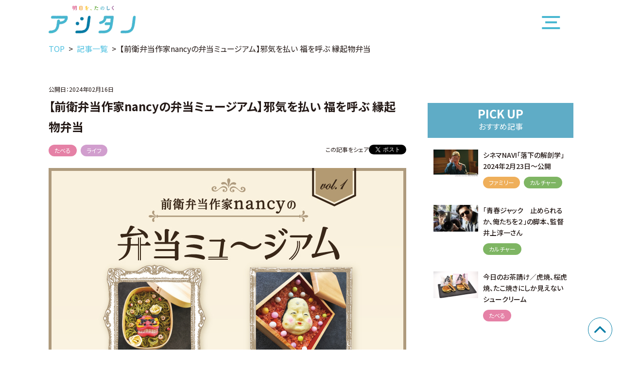

--- FILE ---
content_type: text/html; charset=UTF-8
request_url: https://ashitano.chugoku-np.co.jp/articles/article-17737/
body_size: 253377
content:
<!doctype html>
<html lang="ja">
<head>
 <!-- Google -->
 <script>
 (function(i,s,o,g,r,a,m){i['GoogleAnalyticsObject']=r;i[r]=i[r]||function(){
 (i[r].q=i[r].q||[]).push(arguments)},i[r].l=1*new Date();a=s.createElement(o),
 m=s.getElementsByTagName(o)[0];a.async=1;a.src=g;m.parentNode.insertBefore(a,m)
 })(window,document,'script','//www.google-analytics.com/analytics.js','ga');

 ga('create','UA-43777079-1','auto',{'allowLinker':true});
 ga('require','linker');
 ga('linker:autoLink',['chugoku-np.co.jp','townnet.gr.jp']);
 ga('send','pageview');
 ga('create', 'UA-43777079-2', 'chugoku-np.co.jp', {'name': 'pcTracker'});
 ga('pcTracker.send', 'pageview');
 </script>
 <!-- Google -->

 <!-- Google Tag Manager -->
 <script>(function(w,d,s,l,i){w[l]=w[l]||[];w[l].push({'gtm.start':
 new Date().getTime(),event:'gtm.js'});var f=d.getElementsByTagName(s)[0],
 j=d.createElement(s),dl=l!='dataLayer'?'&l='+l:'';j.async=true;j.src=
 'https://www.googletagmanager.com/gtm.js?id='+i+dl;f.parentNode.insertBefore(j,f);
 })(window,document,'script','dataLayer','GTM-PT6VNBR');</script>
 <!-- End Google Tag Manager -->

 <!-- Google Tag Manager (noscript) -->
 <noscript><iframe src="https://www.googletagmanager.com/ns.html?id=GTM-PT6VNBR"
 height="0" width="0" style="display:none;visibility:hidden"></iframe></noscript>
 <!-- End Google Tag Manager (noscript) -->
 <meta charset="UTF-8">
 <meta name="viewport" content="width=device-width,initial-scale=1.0">
 <meta http-equiv="X-UA-Compatible" content="ie=edge">
 <meta name="format-detection" content="telephone=no">
 <title>【前衛弁当作家nancyの弁当ミュージアム】邪気を払い 福を呼ぶ 縁起物弁当 | アシタノ</title>
 <meta name="description" content="">
 <meta property="og:type" content="website">
 <meta property="og:locale" content="ja_JP">
 <meta property="og:url" content="https://ashitano.chugoku-np.co.jp/articles/article-17737/">
 <meta property="og:site_name" content="アシタノ">
 <meta property="og:title" content="【前衛弁当作家nancyの弁当ミュージアム】邪気を払い 福を呼ぶ 縁起物弁当 | アシタノ">
 <meta property="og:description" content="">

  <meta name="twitter:card" content="summary_large_image">

   <!-- 記事に設定されているアイキャッチ画像のOGP -->
 <meta property="og:image" content="https://ashitano.chugoku-np.co.jp/wp/wp-content/uploads/2024/02/eyecatch_vol69_bento.jpg">
 

 <script>document.documentMode && document.write('<script src="https://ashitano.chugoku-np.co.jp/wp/wp-content/themes/asitano/assets/js/ie.js?v=1619095199"><\/script>');</script>
 <script src="https://ashitano.chugoku-np.co.jp/wp/wp-content/themes/asitano/assets/js/vendor.js?v=1619095199" async></script>
 <script src="https://ashitano.chugoku-np.co.jp/wp/wp-content/themes/asitano/assets/js/gsap.js" async></script>
 <script src="https://ashitano.chugoku-np.co.jp/wp/wp-content/themes/asitano/assets/js/swiper.js" async></script>
 <script src="https://ashitano.chugoku-np.co.jp/wp/wp-content/themes/asitano/assets/js/main.js?v=1619095200" defer></script>
 <link rel="preconnect" href="https://fonts.gstatic.com">
 <link href="https://fonts.googleapis.com/css2?family=Noto+Sans+JP:wght@300;400;500;700&display=swap" rel="stylesheet">
 <link rel="stylesheet" href="https://ashitano.chugoku-np.co.jp/wp/wp-content/themes/asitano/assets/css/utilities.css?v=1619095199">
 <link rel="stylesheet" href="https://ashitano.chugoku-np.co.jp/wp/wp-content/themes/asitano/assets/css/common.css?v=1619095199">
 <script type="application/ld+json">{"@context":"https:\/\/schema.org","@graph":[{"@type":"WebPage","@id":"https:\/\/ashitano.chugoku-np.co.jp\/articles\/article-17737\/#webpage","url":"https:\/\/ashitano.chugoku-np.co.jp\/articles\/article-17737\/","inLanguage":"jp","name":"\u3010\u524d\u885b\u5f01\u5f53\u4f5c\u5bb6nancy\u306e\u5f01\u5f53\u30df\u30e5\u30fc\u30b8\u30a2\u30e0\u3011\u90aa\u6c17\u3092\u6255\u3044 \u798f\u3092\u547c\u3076 \u7e01\u8d77\u7269\u5f01\u5f53 | \u30a2\u30b7\u30bf\u30ce","isPartOf":{"@id":"https:\/\/ashitano.chugoku-np.co.jp\/articles\/article-17737\/#website"},"image":{"@type":"ImageObject","@id":"https:\/\/ashitano.chugoku-np.co.jp\/articles\/article-17737\/#primaryimage","url":"https:\/\/ashitano.chugoku-np.co.jp\/wp\/wp-content\/themes\/asitano\/assets\/img\/screenshot.png"},"primaryImageOfPage":{"@id":"https:\/\/ashitano.chugoku-np.co.jp\/articles\/article-17737\/#primaryimage"},"description":"","breadcrumb":{"@id":"https:\/\/ashitano.chugoku-np.co.jp\/articles\/article-17737\/#breadcrumblist"}},{"@type":"BreadcrumbList","@id":"https:\/\/ashitano.chugoku-np.co.jp\/articles\/article-17737\/#breadcrumblist","itemListElement":[{"@type":"ListItem","position":1,"item":{"@type":"WebPage","@id":"https:\/\/ashitano.chugoku-np.co.jp\/","url":"https:\/\/ashitano.chugoku-np.co.jp\/","name":"\u30a2\u30b7\u30bf\u30ce"}},{"@type":"ListItem","position":2,"item":{"@type":"WebPage","@id":"https:\/\/ashitano.chugoku-np.co.jp\/articles\/","url":"https:\/\/ashitano.chugoku-np.co.jp\/articles\/","name":"\u8a18\u4e8b\u4e00\u89a7 | \u30a2\u30b7\u30bf\u30ce"}},{"@type":"ListItem","position":3,"item":{"@type":"WebPage","@id":"https:\/\/ashitano.chugoku-np.co.jp\/articles\/article-17737\/","url":"https:\/\/ashitano.chugoku-np.co.jp\/articles\/article-17737\/","name":"\u3010\u524d\u885b\u5f01\u5f53\u4f5c\u5bb6nancy\u306e\u5f01\u5f53\u30df\u30e5\u30fc\u30b8\u30a2\u30e0\u3011\u90aa\u6c17\u3092\u6255\u3044 \u798f\u3092\u547c\u3076 \u7e01\u8d77\u7269\u5f01\u5f53 | \u30a2\u30b7\u30bf\u30ce"}}]}]}</script>
 <meta name='robots' content='max-image-preview:large' />
<link rel='dns-prefetch' href='//s.w.org' />
		<script>
			window._wpemojiSettings = {"baseUrl":"https:\/\/s.w.org\/images\/core\/emoji\/13.0.1\/72x72\/","ext":".png","svgUrl":"https:\/\/s.w.org\/images\/core\/emoji\/13.0.1\/svg\/","svgExt":".svg","source":{"concatemoji":"https:\/\/ashitano.chugoku-np.co.jp\/wp\/wp-includes\/js\/wp-emoji-release.min.js?ver=5.7.14"}};
			!function(e,a,t){var n,r,o,i=a.createElement("canvas"),p=i.getContext&&i.getContext("2d");function s(e,t){var a=String.fromCharCode;p.clearRect(0,0,i.width,i.height),p.fillText(a.apply(this,e),0,0);e=i.toDataURL();return p.clearRect(0,0,i.width,i.height),p.fillText(a.apply(this,t),0,0),e===i.toDataURL()}function c(e){var t=a.createElement("script");t.src=e,t.defer=t.type="text/javascript",a.getElementsByTagName("head")[0].appendChild(t)}for(o=Array("flag","emoji"),t.supports={everything:!0,everythingExceptFlag:!0},r=0;r<o.length;r++)t.supports[o[r]]=function(e){if(!p||!p.fillText)return!1;switch(p.textBaseline="top",p.font="600 32px Arial",e){case"flag":return s([127987,65039,8205,9895,65039],[127987,65039,8203,9895,65039])?!1:!s([55356,56826,55356,56819],[55356,56826,8203,55356,56819])&&!s([55356,57332,56128,56423,56128,56418,56128,56421,56128,56430,56128,56423,56128,56447],[55356,57332,8203,56128,56423,8203,56128,56418,8203,56128,56421,8203,56128,56430,8203,56128,56423,8203,56128,56447]);case"emoji":return!s([55357,56424,8205,55356,57212],[55357,56424,8203,55356,57212])}return!1}(o[r]),t.supports.everything=t.supports.everything&&t.supports[o[r]],"flag"!==o[r]&&(t.supports.everythingExceptFlag=t.supports.everythingExceptFlag&&t.supports[o[r]]);t.supports.everythingExceptFlag=t.supports.everythingExceptFlag&&!t.supports.flag,t.DOMReady=!1,t.readyCallback=function(){t.DOMReady=!0},t.supports.everything||(n=function(){t.readyCallback()},a.addEventListener?(a.addEventListener("DOMContentLoaded",n,!1),e.addEventListener("load",n,!1)):(e.attachEvent("onload",n),a.attachEvent("onreadystatechange",function(){"complete"===a.readyState&&t.readyCallback()})),(n=t.source||{}).concatemoji?c(n.concatemoji):n.wpemoji&&n.twemoji&&(c(n.twemoji),c(n.wpemoji)))}(window,document,window._wpemojiSettings);
		</script>
		<style>
img.wp-smiley,
img.emoji {
	display: inline !important;
	border: none !important;
	box-shadow: none !important;
	height: 1em !important;
	width: 1em !important;
	margin: 0 .07em !important;
	vertical-align: -0.1em !important;
	background: none !important;
	padding: 0 !important;
}
</style>
	<link rel="https://api.w.org/" href="https://ashitano.chugoku-np.co.jp/wp-json/" /><link rel="alternate" type="application/json" href="https://ashitano.chugoku-np.co.jp/wp-json/wp/v2/articles/17737" /><link rel="icon" href="https://ashitano.chugoku-np.co.jp/wp/wp-content/uploads/2021/03/cropped-favicon-32x32.png" sizes="32x32" />
<link rel="icon" href="https://ashitano.chugoku-np.co.jp/wp/wp-content/uploads/2021/03/cropped-favicon-192x192.png" sizes="192x192" />
<link rel="apple-touch-icon" href="https://ashitano.chugoku-np.co.jp/wp/wp-content/uploads/2021/03/cropped-favicon-180x180.png" />
<meta name="msapplication-TileImage" content="https://ashitano.chugoku-np.co.jp/wp/wp-content/uploads/2021/03/cropped-favicon-270x270.png" />
</head>
<body>
<a class="sr-only focus:not-sr-only focus:absolute focus:z-main" href="#main" id="ContentsSkip">メインコンテンツにスキップする</a>
<div class="absolute inset-0 h-screen w-full pointer-events-none" id="box" aria-hidden="true"></div>
<header class="header" id="header">
 <div class="max-w-1080 mx-auto">
 <div class="flex justify-between sm:py-3">
 <div class="pl-3 lg:pl-0 py-2 sm:py-0">
 <a class="hover:primary" href="/">
 <div class="relative w-27 sm:w-45 mx-auto">
 <span class="block" style="padding-top: 31.780%" aria-hidden="true"></span>
 <picture>
   <source srcset="https://ashitano.chugoku-np.co.jp/wp/wp-content/themes/asitano/assets/img/common/logo.png.webp?v=1619095207 1x,https://ashitano.chugoku-np.co.jp/wp/wp-content/themes/asitano/assets/img/common/logo@2x.png.webp?v=1619095206 2x" type="image/webp"/>
  <img class="img " style="" src="https://ashitano.chugoku-np.co.jp/wp/wp-content/themes/asitano/assets/img/common/logo.png?v=1619095207" srcset="https://ashitano.chugoku-np.co.jp/wp/wp-content/themes/asitano/assets/img/common/logo.png?v=1619095207 1x,https://ashitano.chugoku-np.co.jp/wp/wp-content/themes/asitano/assets/img/common/logo@2x.png?v=1619095207 2x" alt="" width="236" height="75" loading="lazy">
</picture>
 </div>
 </a>
 </div>
 <div class="sm:pr-3 lg:pr-3">
 <button class="global_menu" aria-controls="GlobalNavigation" type="button" id="MenuButton" aria-labelledby="MenuButtonText">
	<span class="global_menu--line" aria-hidden="true"></span>
	<span class="sr-only" id="MenuButtonText" data-open="メニューを開く" data-close="メニューを閉じる">メニューを開く</span>
</button>
 </div>
 </div>
 </div>
</header>
<nav class="fixed top-0 mt-15 inset-x-0 overflow-y-auto z-globalNavigation" style="visibility: hidden; max-height: calc(100% - 3.75rem);" id="GlobalNavigation">
	<div class="flex justify-center items-center">
  <div class="w-full max-w-1080 pt-12 pb-6 px-3">
 <div class="flex justify-center">
 <form role="search" method="get" class="flex justify-center" action="/articles/">
 <label class="mr-2">
 <input type="search" class="w-68 sm:w-auto border border-solid border-gray-600 rounded bg-white py-2 px-3" placeholder="アシタノの記事を検索" value="" name="s">
 </label>
 <input type="submit" class="bg-gray-800 text-white rounded py-2 px-3 font-bold" value="検索">
</form>
 </div>
 <div class="mt-10">
 <nav>
 <ul class="-ml-3 -mt-3 sm:-ml-6 flex flex-wrap">
   <li class="inline-block pl-3 pt-3 sm:pl-6 w-1/3 sm:w-1/6">
 <a href="https://ashitano.chugoku-np.co.jp/class/topics/" class="rounded text-center text-16 font-bold text-white leading-1.4 p-3 hover:primary category-topics"
 data-name="topics">
 <div class="flex items-center justify-center h-15">
 <img class="icon_topics" src="https://ashitano.chugoku-np.co.jp/wp/wp-content/themes/asitano/assets/img/common/icon_topics.svg" alt="topics">
 </div>
 特集</a>
 </li>
  <li class="inline-block pl-3 pt-3 sm:pl-6 w-1/3 sm:w-1/6">
 <a href="https://ashitano.chugoku-np.co.jp/class/gourmet/" class="rounded text-center text-16 font-bold text-white leading-1.4 p-3 hover:primary category-gourmet"
 data-name="gourmet">
 <div class="flex items-center justify-center h-15">
 <img class="icon_gourmet" src="https://ashitano.chugoku-np.co.jp/wp/wp-content/themes/asitano/assets/img/common/icon_gourmet.svg" alt="gourmet">
 </div>
 たべる</a>
 </li>
  <li class="inline-block pl-3 pt-3 sm:pl-6 w-1/3 sm:w-1/6">
 <a href="https://ashitano.chugoku-np.co.jp/class/family/" class="rounded text-center text-16 font-bold text-white leading-1.4 p-3 hover:primary category-family"
 data-name="family">
 <div class="flex items-center justify-center h-15">
 <img class="icon_family" src="https://ashitano.chugoku-np.co.jp/wp/wp-content/themes/asitano/assets/img/common/icon_family.svg" alt="family">
 </div>
 ファミリー</a>
 </li>
  <li class="inline-block pl-3 pt-3 sm:pl-6 w-1/3 sm:w-1/6">
 <a href="https://ashitano.chugoku-np.co.jp/class/leisure/" class="rounded text-center text-16 font-bold text-white leading-1.4 p-3 hover:primary category-leisure"
 data-name="leisure">
 <div class="flex items-center justify-center h-15">
 <img class="icon_leisure" src="https://ashitano.chugoku-np.co.jp/wp/wp-content/themes/asitano/assets/img/common/icon_leisure.svg" alt="leisure">
 </div>
 おでかけ</a>
 </li>
  <li class="inline-block pl-3 pt-3 sm:pl-6 w-1/3 sm:w-1/6">
 <a href="https://ashitano.chugoku-np.co.jp/class/culture/" class="rounded text-center text-16 font-bold text-white leading-1.4 p-3 hover:primary category-culture"
 data-name="culture">
 <div class="flex items-center justify-center h-15">
 <img class="icon_culture" src="https://ashitano.chugoku-np.co.jp/wp/wp-content/themes/asitano/assets/img/common/icon_culture.svg" alt="culture">
 </div>
 カルチャー</a>
 </li>
  <li class="inline-block pl-3 pt-3 sm:pl-6 w-1/3 sm:w-1/6">
 <a href="https://ashitano.chugoku-np.co.jp/class/life/" class="rounded text-center text-16 font-bold text-white leading-1.4 p-3 hover:primary category-life"
 data-name="life">
 <div class="flex items-center justify-center h-15">
 <img class="icon_life" src="https://ashitano.chugoku-np.co.jp/wp/wp-content/themes/asitano/assets/img/common/icon_life.svg" alt="life">
 </div>
 ライフ</a>
 </li>
  </ul>
</nav>
 </div>
 <div class="mt-10">
 <div class="">
 <h4 class="font-bold text-24 text-center">TAG LIST</h4>
  <div class="mt-5">
 <ul class="-ml-1.5 -mt-3.5 flex flex-wrap justify-center">
  <li class="inline-block pl-1.5 pt-3.5">
 <a class="border border-solid rounded-full border-primary-gray text-tertiary-black text-12 px-5 py-1 hover:primary"
 href="https://ashitano.chugoku-np.co.jp/tags/travel/">ぷちとりっぷ</a>
 </li>
  <li class="inline-block pl-1.5 pt-3.5">
 <a class="border border-solid rounded-full border-primary-gray text-tertiary-black text-12 px-5 py-1 hover:primary"
 href="https://ashitano.chugoku-np.co.jp/tags/%e3%83%95%e3%82%a1%e3%83%83%e3%82%b7%e3%83%a7%e3%83%b3/">ファッション</a>
 </li>
  <li class="inline-block pl-1.5 pt-3.5">
 <a class="border border-solid rounded-full border-primary-gray text-tertiary-black text-12 px-5 py-1 hover:primary"
 href="https://ashitano.chugoku-np.co.jp/tags/%e5%8f%a4%e7%9d%80/">古着</a>
 </li>
  <li class="inline-block pl-1.5 pt-3.5">
 <a class="border border-solid rounded-full border-primary-gray text-tertiary-black text-12 px-5 py-1 hover:primary"
 href="https://ashitano.chugoku-np.co.jp/tags/childcare-diary/">ふりまわされ育児日記</a>
 </li>
  <li class="inline-block pl-1.5 pt-3.5">
 <a class="border border-solid rounded-full border-primary-gray text-tertiary-black text-12 px-5 py-1 hover:primary"
 href="https://ashitano.chugoku-np.co.jp/tags/kataduke/">片付けの小部屋</a>
 </li>
  <li class="inline-block pl-1.5 pt-3.5">
 <a class="border border-solid rounded-full border-primary-gray text-tertiary-black text-12 px-5 py-1 hover:primary"
 href="https://ashitano.chugoku-np.co.jp/tags/%e3%82%a2%e3%83%89%e3%83%90%e3%82%a4%e3%82%b6%e3%83%bc/">アドバイザー</a>
 </li>
  <li class="inline-block pl-1.5 pt-3.5">
 <a class="border border-solid rounded-full border-primary-gray text-tertiary-black text-12 px-5 py-1 hover:primary"
 href="https://ashitano.chugoku-np.co.jp/tags/hiroshima-wakuwaku-spot/">ひろしまわくわくスポット</a>
 </li>
  <li class="inline-block pl-1.5 pt-3.5">
 <a class="border border-solid rounded-full border-primary-gray text-tertiary-black text-12 px-5 py-1 hover:primary"
 href="https://ashitano.chugoku-np.co.jp/tags/family-finances/">家計見直し隊</a>
 </li>
  <li class="inline-block pl-1.5 pt-3.5">
 <a class="border border-solid rounded-full border-primary-gray text-tertiary-black text-12 px-5 py-1 hover:primary"
 href="https://ashitano.chugoku-np.co.jp/tags/%e3%82%a2%e3%83%89%e3%83%90%e3%82%a4%e3%82%b9/">アドバイス</a>
 </li>
  <li class="inline-block pl-1.5 pt-3.5">
 <a class="border border-solid rounded-full border-primary-gray text-tertiary-black text-12 px-5 py-1 hover:primary"
 href="https://ashitano.chugoku-np.co.jp/tags/%e5%a4%95%e9%a3%af/">夕飯</a>
 </li>
  <li class="inline-block pl-1.5 pt-3.5">
 <a class="border border-solid rounded-full border-primary-gray text-tertiary-black text-12 px-5 py-1 hover:primary"
 href="https://ashitano.chugoku-np.co.jp/tags/%e3%83%87%e3%82%a3%e3%83%8a%e3%83%bc/">ディナー</a>
 </li>
  <li class="inline-block pl-1.5 pt-3.5">
 <a class="border border-solid rounded-full border-primary-gray text-tertiary-black text-12 px-5 py-1 hover:primary"
 href="https://ashitano.chugoku-np.co.jp/tags/hot-spring/">日本全国温泉旅</a>
 </li>
  <li class="inline-block pl-1.5 pt-3.5">
 <a class="border border-solid rounded-full border-primary-gray text-tertiary-black text-12 px-5 py-1 hover:primary"
 href="https://ashitano.chugoku-np.co.jp/tags/%e3%82%a4%e3%83%b3%e3%82%bf%e3%83%93%e3%83%a5%e3%83%bc/">インタビュー</a>
 </li>
  <li class="inline-block pl-1.5 pt-3.5">
 <a class="border border-solid rounded-full border-primary-gray text-tertiary-black text-12 px-5 py-1 hover:primary"
 href="https://ashitano.chugoku-np.co.jp/tags/%e6%98%a0%e7%94%bb/">映画</a>
 </li>
  <li class="inline-block pl-1.5 pt-3.5">
 <a class="border border-solid rounded-full border-primary-gray text-tertiary-black text-12 px-5 py-1 hover:primary"
 href="https://ashitano.chugoku-np.co.jp/tags/%e3%81%8a%e6%82%a9%e3%81%bf/">お悩み</a>
 </li>
  <li class="inline-block pl-1.5 pt-3.5">
 <a class="border border-solid rounded-full border-primary-gray text-tertiary-black text-12 px-5 py-1 hover:primary"
 href="https://ashitano.chugoku-np.co.jp/tags/%e8%87%aa%e8%bb%a2%e8%bb%8a/">自転車</a>
 </li>
  <li class="inline-block pl-1.5 pt-3.5">
 <a class="border border-solid rounded-full border-primary-gray text-tertiary-black text-12 px-5 py-1 hover:primary"
 href="https://ashitano.chugoku-np.co.jp/tags/%e5%b0%8f%e8%aa%ac/">小説</a>
 </li>
  <li class="inline-block pl-1.5 pt-3.5">
 <a class="border border-solid rounded-full border-primary-gray text-tertiary-black text-12 px-5 py-1 hover:primary"
 href="https://ashitano.chugoku-np.co.jp/tags/%e3%81%8a%e7%ac%91%e3%81%84/">お笑い</a>
 </li>
  <li class="inline-block pl-1.5 pt-3.5">
 <a class="border border-solid rounded-full border-primary-gray text-tertiary-black text-12 px-5 py-1 hover:primary"
 href="https://ashitano.chugoku-np.co.jp/tags/%e4%bf%9d%e9%99%ba/">保険</a>
 </li>
  <li class="inline-block pl-1.5 pt-3.5">
 <a class="border border-solid rounded-full border-primary-gray text-tertiary-black text-12 px-5 py-1 hover:primary"
 href="https://ashitano.chugoku-np.co.jp/tags/%e3%83%ac%e3%82%b7%e3%83%94/">レシピ</a>
 </li>
  <li class="inline-block pl-1.5 pt-3.5">
 <a class="border border-solid rounded-full border-primary-gray text-tertiary-black text-12 px-5 py-1 hover:primary"
 href="https://ashitano.chugoku-np.co.jp/tags/%e5%8d%81%e6%97%a5%e5%b8%82/">十日市</a>
 </li>
  <li class="inline-block pl-1.5 pt-3.5">
 <a class="border border-solid rounded-full border-primary-gray text-tertiary-black text-12 px-5 py-1 hover:primary"
 href="https://ashitano.chugoku-np.co.jp/tags/%e5%81%a5%e5%ba%b7/">健康</a>
 </li>
  <li class="inline-block pl-1.5 pt-3.5">
 <a class="border border-solid rounded-full border-primary-gray text-tertiary-black text-12 px-5 py-1 hover:primary"
 href="https://ashitano.chugoku-np.co.jp/tags/%e3%82%b0%e3%83%ab%e3%83%a1/">グルメ</a>
 </li>
  <li class="inline-block pl-1.5 pt-3.5">
 <a class="border border-solid rounded-full border-primary-gray text-tertiary-black text-12 px-5 py-1 hover:primary"
 href="https://ashitano.chugoku-np.co.jp/tags/%e3%81%b2%e3%82%8d%e3%81%97%e3%81%be%e3%82%b0%e3%83%ab%e3%83%a1/">ひろしまグルメ</a>
 </li>
  <li class="inline-block pl-1.5 pt-3.5">
 <a class="border border-solid rounded-full border-primary-gray text-tertiary-black text-12 px-5 py-1 hover:primary"
 href="https://ashitano.chugoku-np.co.jp/tags/terakoya/">寺子屋お金塾</a>
 </li>
  <li class="inline-block pl-1.5 pt-3.5">
 <a class="border border-solid rounded-full border-primary-gray text-tertiary-black text-12 px-5 py-1 hover:primary"
 href="https://ashitano.chugoku-np.co.jp/tags/michinoeki/">道の駅をめぐる。</a>
 </li>
  <li class="inline-block pl-1.5 pt-3.5">
 <a class="border border-solid rounded-full border-primary-gray text-tertiary-black text-12 px-5 py-1 hover:primary"
 href="https://ashitano.chugoku-np.co.jp/tags/odekake/">おでかけカレンダー</a>
 </li>
  <li class="inline-block pl-1.5 pt-3.5">
 <a class="border border-solid rounded-full border-primary-gray text-tertiary-black text-12 px-5 py-1 hover:primary"
 href="https://ashitano.chugoku-np.co.jp/tags/%e6%bc%94%e5%8a%87/">演劇</a>
 </li>
  <li class="inline-block pl-1.5 pt-3.5">
 <a class="border border-solid rounded-full border-primary-gray text-tertiary-black text-12 px-5 py-1 hover:primary"
 href="https://ashitano.chugoku-np.co.jp/tags/%e8%88%9e%e5%8f%b0/">舞台</a>
 </li>
  <li class="inline-block pl-1.5 pt-3.5">
 <a class="border border-solid rounded-full border-primary-gray text-tertiary-black text-12 px-5 py-1 hover:primary"
 href="https://ashitano.chugoku-np.co.jp/tags/%e9%a3%9f%e3%83%91%e3%83%b3/">食パン</a>
 </li>
  <li class="inline-block pl-1.5 pt-3.5">
 <a class="border border-solid rounded-full border-primary-gray text-tertiary-black text-12 px-5 py-1 hover:primary"
 href="https://ashitano.chugoku-np.co.jp/tags/%e6%a8%aa%e5%b7%9d/">横川</a>
 </li>
  <li class="inline-block pl-1.5 pt-3.5">
 <a class="border border-solid rounded-full border-primary-gray text-tertiary-black text-12 px-5 py-1 hover:primary"
 href="https://ashitano.chugoku-np.co.jp/tags/%e4%bd%93%e9%a8%93/">体験</a>
 </li>
  <li class="inline-block pl-1.5 pt-3.5">
 <a class="border border-solid rounded-full border-primary-gray text-tertiary-black text-12 px-5 py-1 hover:primary"
 href="https://ashitano.chugoku-np.co.jp/tags/%e9%81%8b%e5%8b%95/">運動</a>
 </li>
  <li class="inline-block pl-1.5 pt-3.5">
 <a class="border border-solid rounded-full border-primary-gray text-tertiary-black text-12 px-5 py-1 hover:primary"
 href="https://ashitano.chugoku-np.co.jp/tags/%e3%82%aa%e3%83%95%e3%82%a3%e3%82%b9%e3%82%ab%e3%82%b8%e3%83%a5%e3%82%a2%e3%83%ab/">オフィスカジュアル</a>
 </li>
  <li class="inline-block pl-1.5 pt-3.5">
 <a class="border border-solid rounded-full border-primary-gray text-tertiary-black text-12 px-5 py-1 hover:primary"
 href="https://ashitano.chugoku-np.co.jp/tags/%e3%81%8a%e4%bb%95%e4%ba%8b%e3%82%b3%e3%83%bc%e3%83%87/">お仕事コーデ</a>
 </li>
  <li class="inline-block pl-1.5 pt-3.5">
 <a class="border border-solid rounded-full border-primary-gray text-tertiary-black text-12 px-5 py-1 hover:primary"
 href="https://ashitano.chugoku-np.co.jp/tags/%e7%a6%8f%e5%b1%b1%e5%b8%82/">福山市</a>
 </li>
  <li class="inline-block pl-1.5 pt-3.5">
 <a class="border border-solid rounded-full border-primary-gray text-tertiary-black text-12 px-5 py-1 hover:primary"
 href="https://ashitano.chugoku-np.co.jp/tags/%e3%82%ad%e3%83%a3%e3%83%b3%e3%83%97/">キャンプ</a>
 </li>
  <li class="inline-block pl-1.5 pt-3.5">
 <a class="border border-solid rounded-full border-primary-gray text-tertiary-black text-12 px-5 py-1 hover:primary"
 href="https://ashitano.chugoku-np.co.jp/tags/folk-craft/">あし太がめぐる民芸品</a>
 </li>
  <li class="inline-block pl-1.5 pt-3.5">
 <a class="border border-solid rounded-full border-primary-gray text-tertiary-black text-12 px-5 py-1 hover:primary"
 href="https://ashitano.chugoku-np.co.jp/tags/%e3%81%98%e3%81%9e%e3%81%86%e9%80%9a%e3%82%8a/">じぞう通り</a>
 </li>
  <li class="inline-block pl-1.5 pt-3.5">
 <a class="border border-solid rounded-full border-primary-gray text-tertiary-black text-12 px-5 py-1 hover:primary"
 href="https://ashitano.chugoku-np.co.jp/tags/%e5%9c%b0%e8%94%b5%e9%80%9a%e3%82%8a/">地蔵通り</a>
 </li>
  <li class="inline-block pl-1.5 pt-3.5">
 <a class="border border-solid rounded-full border-primary-gray text-tertiary-black text-12 px-5 py-1 hover:primary"
 href="https://ashitano.chugoku-np.co.jp/tags/%e5%ba%83%e5%b3%b6%e5%b8%82%e4%b8%ad%e5%8c%ba/">広島市中区</a>
 </li>
  <li class="inline-block pl-1.5 pt-3.5">
 <a class="border border-solid rounded-full border-primary-gray text-tertiary-black text-12 px-5 py-1 hover:primary"
 href="https://ashitano.chugoku-np.co.jp/tags/%e8%a5%bf%e6%b4%8b%e6%96%99%e7%90%86/">西洋料理</a>
 </li>
  <li class="inline-block pl-1.5 pt-3.5">
 <a class="border border-solid rounded-full border-primary-gray text-tertiary-black text-12 px-5 py-1 hover:primary"
 href="https://ashitano.chugoku-np.co.jp/tags/%e3%82%a4%e3%82%bf%e3%83%aa%e3%82%a2%e3%83%b3/">イタリアン</a>
 </li>
  <li class="inline-block pl-1.5 pt-3.5">
 <a class="border border-solid rounded-full border-primary-gray text-tertiary-black text-12 px-5 py-1 hover:primary"
 href="https://ashitano.chugoku-np.co.jp/tags/%e3%83%95%e3%83%ac%e3%83%b3%e3%83%81/">フレンチ</a>
 </li>
  <li class="inline-block pl-1.5 pt-3.5">
 <a class="border border-solid rounded-full border-primary-gray text-tertiary-black text-12 px-5 py-1 hover:primary"
 href="https://ashitano.chugoku-np.co.jp/tags/%e3%82%b9%e3%83%9a%e3%82%a4%e3%83%b3/">スペイン</a>
 </li>
  <li class="inline-block pl-1.5 pt-3.5">
 <a class="border border-solid rounded-full border-primary-gray text-tertiary-black text-12 px-5 py-1 hover:primary"
 href="https://ashitano.chugoku-np.co.jp/tags/%e6%96%99%e7%90%86/">料理</a>
 </li>
  <li class="inline-block pl-1.5 pt-3.5">
 <a class="border border-solid rounded-full border-primary-gray text-tertiary-black text-12 px-5 py-1 hover:primary"
 href="https://ashitano.chugoku-np.co.jp/tags/%e3%82%ab%e3%83%95%e3%82%a7/">カフェ</a>
 </li>
  <li class="inline-block pl-1.5 pt-3.5">
 <a class="border border-solid rounded-full border-primary-gray text-tertiary-black text-12 px-5 py-1 hover:primary"
 href="https://ashitano.chugoku-np.co.jp/tags/%e5%ae%87%e5%93%81/">宇品</a>
 </li>
  <li class="inline-block pl-1.5 pt-3.5">
 <a class="border border-solid rounded-full border-primary-gray text-tertiary-black text-12 px-5 py-1 hover:primary"
 href="https://ashitano.chugoku-np.co.jp/tags/%e3%82%b3%e3%83%ad%e3%83%83%e3%82%b1/">コロッケ</a>
 </li>
  <li class="inline-block pl-1.5 pt-3.5">
 <a class="border border-solid rounded-full border-primary-gray text-tertiary-black text-12 px-5 py-1 hover:primary"
 href="https://ashitano.chugoku-np.co.jp/tags/%e3%82%b3%e3%83%bc%e3%83%92%e3%83%bc/">コーヒー</a>
 </li>
  <li class="inline-block pl-1.5 pt-3.5">
 <a class="border border-solid rounded-full border-primary-gray text-tertiary-black text-12 px-5 py-1 hover:primary"
 href="https://ashitano.chugoku-np.co.jp/tags/%e4%bf%b3%e5%84%aa/">俳優</a>
 </li>
  <li class="inline-block pl-1.5 pt-3.5">
 <a class="border border-solid rounded-full border-primary-gray text-tertiary-black text-12 px-5 py-1 hover:primary"
 href="https://ashitano.chugoku-np.co.jp/tags/%e3%83%94%e3%83%aa%e8%be%9b/">ピリ辛</a>
 </li>
  <li class="inline-block pl-1.5 pt-3.5">
 <a class="border border-solid rounded-full border-primary-gray text-tertiary-black text-12 px-5 py-1 hover:primary"
 href="https://ashitano.chugoku-np.co.jp/tags/%e4%b8%a6%e6%9c%a8%e9%80%9a%e3%82%8a/">並木通り</a>
 </li>
  <li class="inline-block pl-1.5 pt-3.5">
 <a class="border border-solid rounded-full border-primary-gray text-tertiary-black text-12 px-5 py-1 hover:primary"
 href="https://ashitano.chugoku-np.co.jp/tags/%e3%82%b9%e3%83%b3%e3%83%89%e3%82%a5%e3%83%96/">スンドゥブ</a>
 </li>
  <li class="inline-block pl-1.5 pt-3.5">
 <a class="border border-solid rounded-full border-primary-gray text-tertiary-black text-12 px-5 py-1 hover:primary"
 href="https://ashitano.chugoku-np.co.jp/tags/%e3%83%81%e3%82%b2/">チゲ</a>
 </li>
  <li class="inline-block pl-1.5 pt-3.5">
 <a class="border border-solid rounded-full border-primary-gray text-tertiary-black text-12 px-5 py-1 hover:primary"
 href="https://ashitano.chugoku-np.co.jp/tags/%e6%b1%81%e3%81%aa%e3%81%97%e6%8b%85%e6%8b%85%e9%ba%ba/">汁なし担担麺</a>
 </li>
  <li class="inline-block pl-1.5 pt-3.5">
 <a class="border border-solid rounded-full border-primary-gray text-tertiary-black text-12 px-5 py-1 hover:primary"
 href="https://ashitano.chugoku-np.co.jp/tags/%e9%ba%bb%e5%a9%86%e8%b1%86%e8%85%90/">麻婆豆腐</a>
 </li>
  <li class="inline-block pl-1.5 pt-3.5">
 <a class="border border-solid rounded-full border-primary-gray text-tertiary-black text-12 px-5 py-1 hover:primary"
 href="https://ashitano.chugoku-np.co.jp/tags/%e6%97%85/">旅</a>
 </li>
  <li class="inline-block pl-1.5 pt-3.5">
 <a class="border border-solid rounded-full border-primary-gray text-tertiary-black text-12 px-5 py-1 hover:primary"
 href="https://ashitano.chugoku-np.co.jp/tags/%e3%81%8b%e3%81%8d%e6%b0%b7/">かき氷</a>
 </li>
  <li class="inline-block pl-1.5 pt-3.5">
 <a class="border border-solid rounded-full border-primary-gray text-tertiary-black text-12 px-5 py-1 hover:primary"
 href="https://ashitano.chugoku-np.co.jp/tags/%e6%b5%b4%e8%a1%a3/">浴衣</a>
 </li>
  <li class="inline-block pl-1.5 pt-3.5">
 <a class="border border-solid rounded-full border-primary-gray text-tertiary-black text-12 px-5 py-1 hover:primary"
 href="https://ashitano.chugoku-np.co.jp/tags/%e3%83%95%e3%82%a3%e3%83%83%e3%83%88%e3%83%8d%e3%82%b9/">フィットネス</a>
 </li>
  <li class="inline-block pl-1.5 pt-3.5">
 <a class="border border-solid rounded-full border-primary-gray text-tertiary-black text-12 px-5 py-1 hover:primary"
 href="https://ashitano.chugoku-np.co.jp/tags/%e3%83%89%e3%83%aa%e3%83%b3%e3%82%af/">ドリンク</a>
 </li>
  <li class="inline-block pl-1.5 pt-3.5">
 <a class="border border-solid rounded-full border-primary-gray text-tertiary-black text-12 px-5 py-1 hover:primary"
 href="https://ashitano.chugoku-np.co.jp/tags/%e3%82%b8%e3%83%a5%e3%83%bc%e3%82%b9/">ジュース</a>
 </li>
  <li class="inline-block pl-1.5 pt-3.5">
 <a class="border border-solid rounded-full border-primary-gray text-tertiary-black text-12 px-5 py-1 hover:primary"
 href="https://ashitano.chugoku-np.co.jp/tags/%e3%82%b3%e3%83%bc%e3%83%ab%e3%83%89%e3%83%97%e3%83%ac%e3%82%b9%e3%82%b8%e3%83%a5%e3%83%bc%e3%82%b9/">コールドプレスジュース</a>
 </li>
  <li class="inline-block pl-1.5 pt-3.5">
 <a class="border border-solid rounded-full border-primary-gray text-tertiary-black text-12 px-5 py-1 hover:primary"
 href="https://ashitano.chugoku-np.co.jp/tags/%e3%83%97%e3%83%ad%e3%83%86%e3%82%a4%e3%83%b3/">プロテイン</a>
 </li>
  <li class="inline-block pl-1.5 pt-3.5">
 <a class="border border-solid rounded-full border-primary-gray text-tertiary-black text-12 px-5 py-1 hover:primary"
 href="https://ashitano.chugoku-np.co.jp/tags/%e3%82%b9%e3%83%a0%e3%83%bc%e3%82%b8%e3%83%bc/">スムージー</a>
 </li>
  <li class="inline-block pl-1.5 pt-3.5">
 <a class="border border-solid rounded-full border-primary-gray text-tertiary-black text-12 px-5 py-1 hover:primary"
 href="https://ashitano.chugoku-np.co.jp/tags/%e3%83%90%e3%83%8a%e3%83%8a/">バナナ</a>
 </li>
  <li class="inline-block pl-1.5 pt-3.5">
 <a class="border border-solid rounded-full border-primary-gray text-tertiary-black text-12 px-5 py-1 hover:primary"
 href="https://ashitano.chugoku-np.co.jp/tags/%e3%83%99%e3%83%aa%e3%83%86/">ベリテ</a>
 </li>
  <li class="inline-block pl-1.5 pt-3.5">
 <a class="border border-solid rounded-full border-primary-gray text-tertiary-black text-12 px-5 py-1 hover:primary"
 href="https://ashitano.chugoku-np.co.jp/tags/%e3%82%b4%e3%83%bc%e3%83%ab%e3%83%89%e3%82%b8%e3%83%a0/">ゴールドジム</a>
 </li>
  <li class="inline-block pl-1.5 pt-3.5">
 <a class="border border-solid rounded-full border-primary-gray text-tertiary-black text-12 px-5 py-1 hover:primary"
 href="https://ashitano.chugoku-np.co.jp/tags/%e3%83%8a%e3%83%81%e3%83%a5%e3%83%a9%e3%83%ab%e3%83%90%e3%83%8a%e3%83%8a/">ナチュラルバナナ</a>
 </li>
  <li class="inline-block pl-1.5 pt-3.5">
 <a class="border border-solid rounded-full border-primary-gray text-tertiary-black text-12 px-5 py-1 hover:primary"
 href="https://ashitano.chugoku-np.co.jp/tags/%e5%ba%83%e5%b3%b6%e5%b8%82/">広島市</a>
 </li>
  <li class="inline-block pl-1.5 pt-3.5">
 <a class="border border-solid rounded-full border-primary-gray text-tertiary-black text-12 px-5 py-1 hover:primary"
 href="https://ashitano.chugoku-np.co.jp/tags/%e8%8a%b8%e8%83%bd/">芸能</a>
 </li>
  <li class="inline-block pl-1.5 pt-3.5">
 <a class="border border-solid rounded-full border-primary-gray text-tertiary-black text-12 px-5 py-1 hover:primary"
 href="https://ashitano.chugoku-np.co.jp/tags/%e3%83%a8%e3%82%ac/">ヨガ</a>
 </li>
  <li class="inline-block pl-1.5 pt-3.5">
 <a class="border border-solid rounded-full border-primary-gray text-tertiary-black text-12 px-5 py-1 hover:primary"
 href="https://ashitano.chugoku-np.co.jp/tags/%e6%9c%ac%e5%b7%9d%e7%94%ba/">本川町</a>
 </li>
  <li class="inline-block pl-1.5 pt-3.5">
 <a class="border border-solid rounded-full border-primary-gray text-tertiary-black text-12 px-5 py-1 hover:primary"
 href="https://ashitano.chugoku-np.co.jp/tags/%e3%81%8a%e3%81%86%e3%81%a1%e6%99%82%e9%96%93/">おうち時間</a>
 </li>
  <li class="inline-block pl-1.5 pt-3.5">
 <a class="border border-solid rounded-full border-primary-gray text-tertiary-black text-12 px-5 py-1 hover:primary"
 href="https://ashitano.chugoku-np.co.jp/tags/%e9%9b%91%e8%b2%a8/">雑貨</a>
 </li>
  <li class="inline-block pl-1.5 pt-3.5">
 <a class="border border-solid rounded-full border-primary-gray text-tertiary-black text-12 px-5 py-1 hover:primary"
 href="https://ashitano.chugoku-np.co.jp/tags/%e3%82%b9%e3%82%a4%e3%83%bc%e3%83%84/">スイーツ</a>
 </li>
  <li class="inline-block pl-1.5 pt-3.5">
 <a class="border border-solid rounded-full border-primary-gray text-tertiary-black text-12 px-5 py-1 hover:primary"
 href="https://ashitano.chugoku-np.co.jp/tags/%e8%b6%b3%e5%85%83/">足元</a>
 </li>
  <li class="inline-block pl-1.5 pt-3.5">
 <a class="border border-solid rounded-full border-primary-gray text-tertiary-black text-12 px-5 py-1 hover:primary"
 href="https://ashitano.chugoku-np.co.jp/tags/%e3%82%b5%e3%83%b3%e3%83%80%e3%83%ab/">サンダル</a>
 </li>
  <li class="inline-block pl-1.5 pt-3.5">
 <a class="border border-solid rounded-full border-primary-gray text-tertiary-black text-12 px-5 py-1 hover:primary"
 href="https://ashitano.chugoku-np.co.jp/tags/%e3%83%91%e3%83%b3/">パン</a>
 </li>
  <li class="inline-block pl-1.5 pt-3.5">
 <a class="border border-solid rounded-full border-primary-gray text-tertiary-black text-12 px-5 py-1 hover:primary"
 href="https://ashitano.chugoku-np.co.jp/tags/%e3%82%ab%e3%83%ac%e3%83%bc%e3%83%91%e3%83%b3/">カレーパン</a>
 </li>
  <li class="inline-block pl-1.5 pt-3.5">
 <a class="border border-solid rounded-full border-primary-gray text-tertiary-black text-12 px-5 py-1 hover:primary"
 href="https://ashitano.chugoku-np.co.jp/tags/%e3%82%af%e3%83%ad%e3%83%af%e3%83%83%e3%82%b5%e3%83%b3/">クロワッサン</a>
 </li>
  <li class="inline-block pl-1.5 pt-3.5">
 <a class="border border-solid rounded-full border-primary-gray text-tertiary-black text-12 px-5 py-1 hover:primary"
 href="https://ashitano.chugoku-np.co.jp/tags/%e3%83%91%e3%83%8b%e3%83%bc%e3%83%8b/">パニーニ</a>
 </li>
  <li class="inline-block pl-1.5 pt-3.5">
 <a class="border border-solid rounded-full border-primary-gray text-tertiary-black text-12 px-5 py-1 hover:primary"
 href="https://ashitano.chugoku-np.co.jp/tags/cleaning-meister/">おそうじマイスターへの道</a>
 </li>
  <li class="inline-block pl-1.5 pt-3.5">
 <a class="border border-solid rounded-full border-primary-gray text-tertiary-black text-12 px-5 py-1 hover:primary"
 href="https://ashitano.chugoku-np.co.jp/tags/sumairu-navi/">住まいるナビ</a>
 </li>
  <li class="inline-block pl-1.5 pt-3.5">
 <a class="border border-solid rounded-full border-primary-gray text-tertiary-black text-12 px-5 py-1 hover:primary"
 href="https://ashitano.chugoku-np.co.jp/tags/%e5%ae%ae%e5%b3%b6/">宮島</a>
 </li>
  <li class="inline-block pl-1.5 pt-3.5">
 <a class="border border-solid rounded-full border-primary-gray text-tertiary-black text-12 px-5 py-1 hover:primary"
 href="https://ashitano.chugoku-np.co.jp/tags/%e3%82%82%e3%81%bf%e3%81%98%e3%81%be%e3%82%93%e3%81%98%e3%82%85%e3%81%86/">もみじまんじゅう</a>
 </li>
  <li class="inline-block pl-1.5 pt-3.5">
 <a class="border border-solid rounded-full border-primary-gray text-tertiary-black text-12 px-5 py-1 hover:primary"
 href="https://ashitano.chugoku-np.co.jp/tags/%e3%83%ac%e3%83%a2%e3%83%b3%e3%82%b1%e3%83%bc%e3%82%ad/">レモンケーキ</a>
 </li>
  <li class="inline-block pl-1.5 pt-3.5">
 <a class="border border-solid rounded-full border-primary-gray text-tertiary-black text-12 px-5 py-1 hover:primary"
 href="https://ashitano.chugoku-np.co.jp/tags/%e5%ae%b6%e9%a3%b2%e3%81%bf/">家飲み</a>
 </li>
  <li class="inline-block pl-1.5 pt-3.5">
 <a class="border border-solid rounded-full border-primary-gray text-tertiary-black text-12 px-5 py-1 hover:primary"
 href="https://ashitano.chugoku-np.co.jp/tags/%e3%83%8a%e3%83%83%e3%83%84/">ナッツ</a>
 </li>
  <li class="inline-block pl-1.5 pt-3.5">
 <a class="border border-solid rounded-full border-primary-gray text-tertiary-black text-12 px-5 py-1 hover:primary"
 href="https://ashitano.chugoku-np.co.jp/tags/%e3%83%93%e3%83%bc%e3%83%ab/">ビール</a>
 </li>
  <li class="inline-block pl-1.5 pt-3.5">
 <a class="border border-solid rounded-full border-primary-gray text-tertiary-black text-12 px-5 py-1 hover:primary"
 href="https://ashitano.chugoku-np.co.jp/tags/%e3%82%af%e3%83%a9%e3%83%95%e3%83%88%e3%83%93%e3%83%bc%e3%83%ab/">クラフトビール</a>
 </li>
  <li class="inline-block pl-1.5 pt-3.5">
 <a class="border border-solid rounded-full border-primary-gray text-tertiary-black text-12 px-5 py-1 hover:primary"
 href="https://ashitano.chugoku-np.co.jp/tags/%e3%82%b0%e3%83%aa%e3%83%83%e3%82%b7%e3%83%bc%e3%83%8b/">グリッシーニ</a>
 </li>
  <li class="inline-block pl-1.5 pt-3.5">
 <a class="border border-solid rounded-full border-primary-gray text-tertiary-black text-12 px-5 py-1 hover:primary"
 href="https://ashitano.chugoku-np.co.jp/tags/%e3%83%89%e3%83%a9%e3%82%a4%e3%83%96/">ドライブ</a>
 </li>
  <li class="inline-block pl-1.5 pt-3.5">
 <a class="border border-solid rounded-full border-primary-gray text-tertiary-black text-12 px-5 py-1 hover:primary"
 href="https://ashitano.chugoku-np.co.jp/tags/%e4%ba%ac%e6%a9%8b%e7%94%ba/">京橋町</a>
 </li>
  <li class="inline-block pl-1.5 pt-3.5">
 <a class="border border-solid rounded-full border-primary-gray text-tertiary-black text-12 px-5 py-1 hover:primary"
 href="https://ashitano.chugoku-np.co.jp/tags/%e3%81%9d%e3%81%b0/">そば</a>
 </li>
  <li class="inline-block pl-1.5 pt-3.5">
 <a class="border border-solid rounded-full border-primary-gray text-tertiary-black text-12 px-5 py-1 hover:primary"
 href="https://ashitano.chugoku-np.co.jp/tags/%e8%95%8e%e9%ba%a6/">蕎麦</a>
 </li>
  <li class="inline-block pl-1.5 pt-3.5">
 <a class="border border-solid rounded-full border-primary-gray text-tertiary-black text-12 px-5 py-1 hover:primary"
 href="https://ashitano.chugoku-np.co.jp/tags/%e3%81%86%e3%81%a9%e3%82%93/">うどん</a>
 </li>
  <li class="inline-block pl-1.5 pt-3.5">
 <a class="border border-solid rounded-full border-primary-gray text-tertiary-black text-12 px-5 py-1 hover:primary"
 href="https://ashitano.chugoku-np.co.jp/tags/%e3%82%ab%e3%83%ac%e3%83%bc%e3%81%86%e3%81%a9%e3%82%93/">カレーうどん</a>
 </li>
  <li class="inline-block pl-1.5 pt-3.5">
 <a class="border border-solid rounded-full border-primary-gray text-tertiary-black text-12 px-5 py-1 hover:primary"
 href="https://ashitano.chugoku-np.co.jp/tags/%e3%81%be%e3%81%9c%e9%ba%ba/">まぜ麺</a>
 </li>
  <li class="inline-block pl-1.5 pt-3.5">
 <a class="border border-solid rounded-full border-primary-gray text-tertiary-black text-12 px-5 py-1 hover:primary"
 href="https://ashitano.chugoku-np.co.jp/tags/%e5%86%b7%e9%ba%ba/">冷麺</a>
 </li>
  <li class="inline-block pl-1.5 pt-3.5">
 <a class="border border-solid rounded-full border-primary-gray text-tertiary-black text-12 px-5 py-1 hover:primary"
 href="https://ashitano.chugoku-np.co.jp/tags/%e3%83%96%e3%83%ac%e3%82%b9%e3%83%ac%e3%83%83%e3%83%88/">ブレスレット</a>
 </li>
  <li class="inline-block pl-1.5 pt-3.5">
 <a class="border border-solid rounded-full border-primary-gray text-tertiary-black text-12 px-5 py-1 hover:primary"
 href="https://ashitano.chugoku-np.co.jp/tags/%e6%99%82%e8%a8%88/">時計</a>
 </li>
  <li class="inline-block pl-1.5 pt-3.5">
 <a class="border border-solid rounded-full border-primary-gray text-tertiary-black text-12 px-5 py-1 hover:primary"
 href="https://ashitano.chugoku-np.co.jp/tags/%e3%83%8d%e3%82%a4%e3%83%ab/">ネイル</a>
 </li>
  <li class="inline-block pl-1.5 pt-3.5">
 <a class="border border-solid rounded-full border-primary-gray text-tertiary-black text-12 px-5 py-1 hover:primary"
 href="https://ashitano.chugoku-np.co.jp/tags/%e6%9c%97%e8%aa%ad%e5%8a%87/">朗読劇</a>
 </li>
  <li class="inline-block pl-1.5 pt-3.5">
 <a class="border border-solid rounded-full border-primary-gray text-tertiary-black text-12 px-5 py-1 hover:primary"
 href="https://ashitano.chugoku-np.co.jp/tags/%e5%b9%b3%e5%92%8c/">平和</a>
 </li>
  <li class="inline-block pl-1.5 pt-3.5">
 <a class="border border-solid rounded-full border-primary-gray text-tertiary-black text-12 px-5 py-1 hover:primary"
 href="https://ashitano.chugoku-np.co.jp/tags/%e3%81%8a%e8%8f%93%e5%ad%90/">お菓子</a>
 </li>
  <li class="inline-block pl-1.5 pt-3.5">
 <a class="border border-solid rounded-full border-primary-gray text-tertiary-black text-12 px-5 py-1 hover:primary"
 href="https://ashitano.chugoku-np.co.jp/tags/family-saijiki/">家族の歳時記</a>
 </li>
  <li class="inline-block pl-1.5 pt-3.5">
 <a class="border border-solid rounded-full border-primary-gray text-tertiary-black text-12 px-5 py-1 hover:primary"
 href="https://ashitano.chugoku-np.co.jp/tags/clinic/">アシタノクリニック</a>
 </li>
  <li class="inline-block pl-1.5 pt-3.5">
 <a class="border border-solid rounded-full border-primary-gray text-tertiary-black text-12 px-5 py-1 hover:primary"
 href="https://ashitano.chugoku-np.co.jp/tags/hiroshima-gourmet-report/">ひろしまGOURMET REPORT</a>
 </li>
  <li class="inline-block pl-1.5 pt-3.5">
 <a class="border border-solid rounded-full border-primary-gray text-tertiary-black text-12 px-5 py-1 hover:primary"
 href="https://ashitano.chugoku-np.co.jp/tags/real-meshi/">リアルめし</a>
 </li>
  <li class="inline-block pl-1.5 pt-3.5">
 <a class="border border-solid rounded-full border-primary-gray text-tertiary-black text-12 px-5 py-1 hover:primary"
 href="https://ashitano.chugoku-np.co.jp/tags/kanbarahidetaka-good-jog/">神原隆秀のLet&#039;s &ldquo;GOOD JOG&rdquo;</a>
 </li>
  <li class="inline-block pl-1.5 pt-3.5">
 <a class="border border-solid rounded-full border-primary-gray text-tertiary-black text-12 px-5 py-1 hover:primary"
 href="https://ashitano.chugoku-np.co.jp/tags/yururi-undoubu/">ゆるりうんどう部</a>
 </li>
  <li class="inline-block pl-1.5 pt-3.5">
 <a class="border border-solid rounded-full border-primary-gray text-tertiary-black text-12 px-5 py-1 hover:primary"
 href="https://ashitano.chugoku-np.co.jp/tags/%e3%83%95%e3%83%ab%e3%83%bc%e3%83%84/">フルーツ</a>
 </li>
  <li class="inline-block pl-1.5 pt-3.5">
 <a class="border border-solid rounded-full border-primary-gray text-tertiary-black text-12 px-5 py-1 hover:primary"
 href="https://ashitano.chugoku-np.co.jp/tags/%e6%9e%9c%e7%89%a9/">果物</a>
 </li>
  <li class="inline-block pl-1.5 pt-3.5">
 <a class="border border-solid rounded-full border-primary-gray text-tertiary-black text-12 px-5 py-1 hover:primary"
 href="https://ashitano.chugoku-np.co.jp/tags/%e3%82%b1%e3%83%bc%e3%82%ad/">ケーキ</a>
 </li>
  <li class="inline-block pl-1.5 pt-3.5">
 <a class="border border-solid rounded-full border-primary-gray text-tertiary-black text-12 px-5 py-1 hover:primary"
 href="https://ashitano.chugoku-np.co.jp/tags/%e3%82%b5%e3%83%b3%e3%83%89/">サンド</a>
 </li>
  <li class="inline-block pl-1.5 pt-3.5">
 <a class="border border-solid rounded-full border-primary-gray text-tertiary-black text-12 px-5 py-1 hover:primary"
 href="https://ashitano.chugoku-np.co.jp/tags/%e3%83%91%e3%83%95%e3%82%a7/">パフェ</a>
 </li>
  <li class="inline-block pl-1.5 pt-3.5">
 <a class="border border-solid rounded-full border-primary-gray text-tertiary-black text-12 px-5 py-1 hover:primary"
 href="https://ashitano.chugoku-np.co.jp/tags/%e9%87%8e%e8%8f%9c/">野菜</a>
 </li>
  <li class="inline-block pl-1.5 pt-3.5">
 <a class="border border-solid rounded-full border-primary-gray text-tertiary-black text-12 px-5 py-1 hover:primary"
 href="https://ashitano.chugoku-np.co.jp/tags/%e6%97%ac/">旬</a>
 </li>
  <li class="inline-block pl-1.5 pt-3.5">
 <a class="border border-solid rounded-full border-primary-gray text-tertiary-black text-12 px-5 py-1 hover:primary"
 href="https://ashitano.chugoku-np.co.jp/tags/%e3%83%a9%e3%83%b3%e3%83%81%e3%83%97%e3%83%ac%e3%83%bc%e3%83%88/">ランチプレート</a>
 </li>
  <li class="inline-block pl-1.5 pt-3.5">
 <a class="border border-solid rounded-full border-primary-gray text-tertiary-black text-12 px-5 py-1 hover:primary"
 href="https://ashitano.chugoku-np.co.jp/tags/%e5%af%bf%e5%8f%b8/">寿司</a>
 </li>
  <li class="inline-block pl-1.5 pt-3.5">
 <a class="border border-solid rounded-full border-primary-gray text-tertiary-black text-12 px-5 py-1 hover:primary"
 href="https://ashitano.chugoku-np.co.jp/tags/%e3%82%a2%e3%82%b7%e3%82%bf%e3%83%8e%e3%83%ac%e3%82%b3%e3%83%a1%e3%83%b3%e3%83%89/">アシタノレコメンド</a>
 </li>
  <li class="inline-block pl-1.5 pt-3.5">
 <a class="border border-solid rounded-full border-primary-gray text-tertiary-black text-12 px-5 py-1 hover:primary"
 href="https://ashitano.chugoku-np.co.jp/tags/%e8%a2%96%e3%82%b3%e3%83%b3%e3%82%b7%e3%83%a3%e3%82%b9/">袖コンシャス</a>
 </li>
  <li class="inline-block pl-1.5 pt-3.5">
 <a class="border border-solid rounded-full border-primary-gray text-tertiary-black text-12 px-5 py-1 hover:primary"
 href="https://ashitano.chugoku-np.co.jp/tags/%e8%a2%96/">袖</a>
 </li>
  <li class="inline-block pl-1.5 pt-3.5">
 <a class="border border-solid rounded-full border-primary-gray text-tertiary-black text-12 px-5 py-1 hover:primary"
 href="https://ashitano.chugoku-np.co.jp/tags/%e8%b4%88%e3%82%8a%e7%89%a9/">贈り物</a>
 </li>
  <li class="inline-block pl-1.5 pt-3.5">
 <a class="border border-solid rounded-full border-primary-gray text-tertiary-black text-12 px-5 py-1 hover:primary"
 href="https://ashitano.chugoku-np.co.jp/tags/%e6%89%8b%e7%b4%99/">手紙</a>
 </li>
  <li class="inline-block pl-1.5 pt-3.5">
 <a class="border border-solid rounded-full border-primary-gray text-tertiary-black text-12 px-5 py-1 hover:primary"
 href="https://ashitano.chugoku-np.co.jp/tags/%e7%99%bd%e5%b3%b6/">白島</a>
 </li>
  <li class="inline-block pl-1.5 pt-3.5">
 <a class="border border-solid rounded-full border-primary-gray text-tertiary-black text-12 px-5 py-1 hover:primary"
 href="https://ashitano.chugoku-np.co.jp/tags/%e5%92%8c%e8%8f%93%e5%ad%90/">和菓子</a>
 </li>
  <li class="inline-block pl-1.5 pt-3.5">
 <a class="border border-solid rounded-full border-primary-gray text-tertiary-black text-12 px-5 py-1 hover:primary"
 href="https://ashitano.chugoku-np.co.jp/tags/%e3%82%a2%e3%82%b7%e3%82%bf%e3%83%8e%e3%82%ab%e3%83%a9%e3%83%80/">アシタノカラダ</a>
 </li>
  <li class="inline-block pl-1.5 pt-3.5">
 <a class="border border-solid rounded-full border-primary-gray text-tertiary-black text-12 px-5 py-1 hover:primary"
 href="https://ashitano.chugoku-np.co.jp/tags/%e6%a0%84%e9%a4%8a%e5%ad%a6/">栄養学</a>
 </li>
  <li class="inline-block pl-1.5 pt-3.5">
 <a class="border border-solid rounded-full border-primary-gray text-tertiary-black text-12 px-5 py-1 hover:primary"
 href="https://ashitano.chugoku-np.co.jp/tags/%e3%82%a6%e3%83%8a%e3%82%ae/">ウナギ</a>
 </li>
  <li class="inline-block pl-1.5 pt-3.5">
 <a class="border border-solid rounded-full border-primary-gray text-tertiary-black text-12 px-5 py-1 hover:primary"
 href="https://ashitano.chugoku-np.co.jp/tags/%e3%81%ab%e3%82%93%e3%81%ab%e3%81%8f/">にんにく</a>
 </li>
  <li class="inline-block pl-1.5 pt-3.5">
 <a class="border border-solid rounded-full border-primary-gray text-tertiary-black text-12 px-5 py-1 hover:primary"
 href="https://ashitano.chugoku-np.co.jp/tags/%e3%83%ad%e3%83%bc%e3%82%b9%e3%83%88%e3%83%93%e3%83%bc%e3%83%95/">ローストビーフ</a>
 </li>
  <li class="inline-block pl-1.5 pt-3.5">
 <a class="border border-solid rounded-full border-primary-gray text-tertiary-black text-12 px-5 py-1 hover:primary"
 href="https://ashitano.chugoku-np.co.jp/tags/%e8%aa%ad%e6%9b%b8/">読書</a>
 </li>
  <li class="inline-block pl-1.5 pt-3.5">
 <a class="border border-solid rounded-full border-primary-gray text-tertiary-black text-12 px-5 py-1 hover:primary"
 href="https://ashitano.chugoku-np.co.jp/tags/%e3%81%8a%e8%96%a6%e3%82%81%e3%81%ae%e6%9c%ac/">お薦めの本</a>
 </li>
  <li class="inline-block pl-1.5 pt-3.5">
 <a class="border border-solid rounded-full border-primary-gray text-tertiary-black text-12 px-5 py-1 hover:primary"
 href="https://ashitano.chugoku-np.co.jp/tags/%e3%83%95%e3%82%a1%e3%83%b3%e3%80%80%e3%83%95%e3%82%a1%e3%83%83%e3%82%b7%e3%83%a7%e3%83%b3/">ファン　ファッション</a>
 </li>
  <li class="inline-block pl-1.5 pt-3.5">
 <a class="border border-solid rounded-full border-primary-gray text-tertiary-black text-12 px-5 py-1 hover:primary"
 href="https://ashitano.chugoku-np.co.jp/tags/%e3%82%ab%e3%83%bc%e3%83%87%e3%82%a3%e3%82%ac%e3%83%b3/">カーディガン</a>
 </li>
  <li class="inline-block pl-1.5 pt-3.5">
 <a class="border border-solid rounded-full border-primary-gray text-tertiary-black text-12 px-5 py-1 hover:primary"
 href="https://ashitano.chugoku-np.co.jp/tags/%e3%83%96%e3%83%ab%e3%82%be%e3%83%b3/">ブルゾン</a>
 </li>
  <li class="inline-block pl-1.5 pt-3.5">
 <a class="border border-solid rounded-full border-primary-gray text-tertiary-black text-12 px-5 py-1 hover:primary"
 href="https://ashitano.chugoku-np.co.jp/tags/%e3%82%b3%e3%83%bc%e3%83%88/">コート</a>
 </li>
  <li class="inline-block pl-1.5 pt-3.5">
 <a class="border border-solid rounded-full border-primary-gray text-tertiary-black text-12 px-5 py-1 hover:primary"
 href="https://ashitano.chugoku-np.co.jp/tags/%e6%9c%ac/">本</a>
 </li>
  <li class="inline-block pl-1.5 pt-3.5">
 <a class="border border-solid rounded-full border-primary-gray text-tertiary-black text-12 px-5 py-1 hover:primary"
 href="https://ashitano.chugoku-np.co.jp/tags/%e3%82%a4%e3%83%99%e3%83%b3%e3%83%88/">イベント</a>
 </li>
  <li class="inline-block pl-1.5 pt-3.5">
 <a class="border border-solid rounded-full border-primary-gray text-tertiary-black text-12 px-5 py-1 hover:primary"
 href="https://ashitano.chugoku-np.co.jp/tags/%e6%ae%ba%e9%99%a3/">殺陣</a>
 </li>
  <li class="inline-block pl-1.5 pt-3.5">
 <a class="border border-solid rounded-full border-primary-gray text-tertiary-black text-12 px-5 py-1 hover:primary"
 href="https://ashitano.chugoku-np.co.jp/tags/%e3%83%8f%e3%83%b3%e3%83%89%e3%83%a1%e3%83%bc%e3%83%89/">ハンドメード</a>
 </li>
  <li class="inline-block pl-1.5 pt-3.5">
 <a class="border border-solid rounded-full border-primary-gray text-tertiary-black text-12 px-5 py-1 hover:primary"
 href="https://ashitano.chugoku-np.co.jp/tags/%e5%88%ba%e7%b9%8d/">刺繍</a>
 </li>
  <li class="inline-block pl-1.5 pt-3.5">
 <a class="border border-solid rounded-full border-primary-gray text-tertiary-black text-12 px-5 py-1 hover:primary"
 href="https://ashitano.chugoku-np.co.jp/tags/%e3%83%ac%e3%82%b6%e3%83%bc/">レザー</a>
 </li>
  <li class="inline-block pl-1.5 pt-3.5">
 <a class="border border-solid rounded-full border-primary-gray text-tertiary-black text-12 px-5 py-1 hover:primary"
 href="https://ashitano.chugoku-np.co.jp/tags/%e3%82%a2%e3%82%af%e3%82%bb/">アクセ</a>
 </li>
  <li class="inline-block pl-1.5 pt-3.5">
 <a class="border border-solid rounded-full border-primary-gray text-tertiary-black text-12 px-5 py-1 hover:primary"
 href="https://ashitano.chugoku-np.co.jp/tags/%e3%83%8f%e3%83%ad%e3%82%a6%e3%82%a3%e3%83%b3/">ハロウィン</a>
 </li>
  <li class="inline-block pl-1.5 pt-3.5">
 <a class="border border-solid rounded-full border-primary-gray text-tertiary-black text-12 px-5 py-1 hover:primary"
 href="https://ashitano.chugoku-np.co.jp/tags/papa%e3%81%a3%e3%81%a8ikuji/">PAPAっとIKUJI</a>
 </li>
  <li class="inline-block pl-1.5 pt-3.5">
 <a class="border border-solid rounded-full border-primary-gray text-tertiary-black text-12 px-5 py-1 hover:primary"
 href="https://ashitano.chugoku-np.co.jp/tags/%e8%82%b2%e5%85%90/">育児</a>
 </li>
  <li class="inline-block pl-1.5 pt-3.5">
 <a class="border border-solid rounded-full border-primary-gray text-tertiary-black text-12 px-5 py-1 hover:primary"
 href="https://ashitano.chugoku-np.co.jp/tags/%e3%82%a2%e3%83%bc%e3%83%88/">アート</a>
 </li>
  <li class="inline-block pl-1.5 pt-3.5">
 <a class="border border-solid rounded-full border-primary-gray text-tertiary-black text-12 px-5 py-1 hover:primary"
 href="https://ashitano.chugoku-np.co.jp/tags/g/">G</a>
 </li>
  <li class="inline-block pl-1.5 pt-3.5">
 <a class="border border-solid rounded-full border-primary-gray text-tertiary-black text-12 px-5 py-1 hover:primary"
 href="https://ashitano.chugoku-np.co.jp/tags/%e4%b8%80%e8%91%89/">一葉</a>
 </li>
  <li class="inline-block pl-1.5 pt-3.5">
 <a class="border border-solid rounded-full border-primary-gray text-tertiary-black text-12 px-5 py-1 hover:primary"
 href="https://ashitano.chugoku-np.co.jp/tags/hdl/">HDL</a>
 </li>
  <li class="inline-block pl-1.5 pt-3.5">
 <a class="border border-solid rounded-full border-primary-gray text-tertiary-black text-12 px-5 py-1 hover:primary"
 href="https://ashitano.chugoku-np.co.jp/tags/%e3%82%ae%e3%83%a3%e3%83%a9%e3%83%aa%e3%83%bc/">ギャラリー</a>
 </li>
  <li class="inline-block pl-1.5 pt-3.5">
 <a class="border border-solid rounded-full border-primary-gray text-tertiary-black text-12 px-5 py-1 hover:primary"
 href="https://ashitano.chugoku-np.co.jp/tags/%e6%b1%9f%e7%94%b0%e5%b3%b6/">江田島</a>
 </li>
  <li class="inline-block pl-1.5 pt-3.5">
 <a class="border border-solid rounded-full border-primary-gray text-tertiary-black text-12 px-5 py-1 hover:primary"
 href="https://ashitano.chugoku-np.co.jp/tags/%e3%82%aa%e3%83%bc%e3%82%bf%e3%83%a0/">オータム</a>
 </li>
  <li class="inline-block pl-1.5 pt-3.5">
 <a class="border border-solid rounded-full border-primary-gray text-tertiary-black text-12 px-5 py-1 hover:primary"
 href="https://ashitano.chugoku-np.co.jp/tags/%e3%83%af%e3%83%b3%e3%83%94%e3%83%bc%e3%82%b9/">ワンピース</a>
 </li>
  <li class="inline-block pl-1.5 pt-3.5">
 <a class="border border-solid rounded-full border-primary-gray text-tertiary-black text-12 px-5 py-1 hover:primary"
 href="https://ashitano.chugoku-np.co.jp/tags/%e3%83%90%e3%83%83%e3%82%b0/">バッグ</a>
 </li>
  <li class="inline-block pl-1.5 pt-3.5">
 <a class="border border-solid rounded-full border-primary-gray text-tertiary-black text-12 px-5 py-1 hover:primary"
 href="https://ashitano.chugoku-np.co.jp/tags/%e3%83%89%e3%83%a9%e3%83%9e/">ドラマ</a>
 </li>
  <li class="inline-block pl-1.5 pt-3.5">
 <a class="border border-solid rounded-full border-primary-gray text-tertiary-black text-12 px-5 py-1 hover:primary"
 href="https://ashitano.chugoku-np.co.jp/tags/%e6%a0%97/">栗</a>
 </li>
  <li class="inline-block pl-1.5 pt-3.5">
 <a class="border border-solid rounded-full border-primary-gray text-tertiary-black text-12 px-5 py-1 hover:primary"
 href="https://ashitano.chugoku-np.co.jp/tags/%e3%83%9e%e3%83%ad%e3%83%b3/">マロン</a>
 </li>
  <li class="inline-block pl-1.5 pt-3.5">
 <a class="border border-solid rounded-full border-primary-gray text-tertiary-black text-12 px-5 py-1 hover:primary"
 href="https://ashitano.chugoku-np.co.jp/tags/%e3%83%a2%e3%83%b3%e3%83%96%e3%83%a9%e3%83%b3/">モンブラン</a>
 </li>
  <li class="inline-block pl-1.5 pt-3.5">
 <a class="border border-solid rounded-full border-primary-gray text-tertiary-black text-12 px-5 py-1 hover:primary"
 href="https://ashitano.chugoku-np.co.jp/tags/%e3%83%91%e3%82%a4/">パイ</a>
 </li>
  <li class="inline-block pl-1.5 pt-3.5">
 <a class="border border-solid rounded-full border-primary-gray text-tertiary-black text-12 px-5 py-1 hover:primary"
 href="https://ashitano.chugoku-np.co.jp/tags/%e3%82%b9%e3%82%a4%e3%83%bc%e3%83%88%e3%83%9e%e3%83%ad%e3%83%b3/">スイートマロン</a>
 </li>
  <li class="inline-block pl-1.5 pt-3.5">
 <a class="border border-solid rounded-full border-primary-gray text-tertiary-black text-12 px-5 py-1 hover:primary"
 href="https://ashitano.chugoku-np.co.jp/tags/%e5%a4%a7%e7%a6%8f/">大福</a>
 </li>
  <li class="inline-block pl-1.5 pt-3.5">
 <a class="border border-solid rounded-full border-primary-gray text-tertiary-black text-12 px-5 py-1 hover:primary"
 href="https://ashitano.chugoku-np.co.jp/tags/%e3%83%86%e3%83%bc%e3%82%af%e3%82%a2%e3%82%a6%e3%83%88/">テークアウト</a>
 </li>
  <li class="inline-block pl-1.5 pt-3.5">
 <a class="border border-solid rounded-full border-primary-gray text-tertiary-black text-12 px-5 py-1 hover:primary"
 href="https://ashitano.chugoku-np.co.jp/tags/%e5%bc%81%e5%bd%93/">弁当</a>
 </li>
  <li class="inline-block pl-1.5 pt-3.5">
 <a class="border border-solid rounded-full border-primary-gray text-tertiary-black text-12 px-5 py-1 hover:primary"
 href="https://ashitano.chugoku-np.co.jp/tags/%e3%83%8f%e3%83%b3%e3%83%90%e3%83%bc%e3%82%ac%e3%83%bc/">ハンバーガー</a>
 </li>
  <li class="inline-block pl-1.5 pt-3.5">
 <a class="border border-solid rounded-full border-primary-gray text-tertiary-black text-12 px-5 py-1 hover:primary"
 href="https://ashitano.chugoku-np.co.jp/tags/%e3%82%b5%e3%83%b3%e3%83%89%e3%82%a4%e3%83%83%e3%83%81/">サンドイッチ</a>
 </li>
  <li class="inline-block pl-1.5 pt-3.5">
 <a class="border border-solid rounded-full border-primary-gray text-tertiary-black text-12 px-5 py-1 hover:primary"
 href="https://ashitano.chugoku-np.co.jp/tags/%e6%97%a5%e6%9c%ac%e9%85%92/">日本酒</a>
 </li>
  <li class="inline-block pl-1.5 pt-3.5">
 <a class="border border-solid rounded-full border-primary-gray text-tertiary-black text-12 px-5 py-1 hover:primary"
 href="https://ashitano.chugoku-np.co.jp/tags/%e3%82%a2%e3%83%ab%e3%82%bc%e3%83%b3%e3%83%81%e3%83%b3/">アルゼンチン</a>
 </li>
  <li class="inline-block pl-1.5 pt-3.5">
 <a class="border border-solid rounded-full border-primary-gray text-tertiary-black text-12 px-5 py-1 hover:primary"
 href="https://ashitano.chugoku-np.co.jp/tags/%e3%83%88%e3%83%ab%e3%82%b3/">トルコ</a>
 </li>
  <li class="inline-block pl-1.5 pt-3.5">
 <a class="border border-solid rounded-full border-primary-gray text-tertiary-black text-12 px-5 py-1 hover:primary"
 href="https://ashitano.chugoku-np.co.jp/tags/%e9%9f%93%e5%9b%bd/">韓国</a>
 </li>
  <li class="inline-block pl-1.5 pt-3.5">
 <a class="border border-solid rounded-full border-primary-gray text-tertiary-black text-12 px-5 py-1 hover:primary"
 href="https://ashitano.chugoku-np.co.jp/tags/%e3%82%ae%e3%83%95%e3%83%88/">ギフト</a>
 </li>
  <li class="inline-block pl-1.5 pt-3.5">
 <a class="border border-solid rounded-full border-primary-gray text-tertiary-black text-12 px-5 py-1 hover:primary"
 href="https://ashitano.chugoku-np.co.jp/tags/%e7%be%8e%e8%a1%93%e9%a4%a8/">美術館</a>
 </li>
  <li class="inline-block pl-1.5 pt-3.5">
 <a class="border border-solid rounded-full border-primary-gray text-tertiary-black text-12 px-5 py-1 hover:primary"
 href="https://ashitano.chugoku-np.co.jp/tags/%e3%83%8b%e3%83%83%e3%83%88/">ニット</a>
 </li>
  <li class="inline-block pl-1.5 pt-3.5">
 <a class="border border-solid rounded-full border-primary-gray text-tertiary-black text-12 px-5 py-1 hover:primary"
 href="https://ashitano.chugoku-np.co.jp/tags/%e3%82%bb%e3%83%bc%e3%82%bf%e3%83%bc/">セーター</a>
 </li>
  <li class="inline-block pl-1.5 pt-3.5">
 <a class="border border-solid rounded-full border-primary-gray text-tertiary-black text-12 px-5 py-1 hover:primary"
 href="https://ashitano.chugoku-np.co.jp/tags/%e3%82%bb%e3%83%83%e3%83%88%e3%82%a2%e3%83%83%e3%83%97/">セットアップ</a>
 </li>
  <li class="inline-block pl-1.5 pt-3.5">
 <a class="border border-solid rounded-full border-primary-gray text-tertiary-black text-12 px-5 py-1 hover:primary"
 href="https://ashitano.chugoku-np.co.jp/tags/%e3%83%8b%e3%83%83%e3%83%88%e5%b8%bd/">ニット帽</a>
 </li>
  <li class="inline-block pl-1.5 pt-3.5">
 <a class="border border-solid rounded-full border-primary-gray text-tertiary-black text-12 px-5 py-1 hover:primary"
 href="https://ashitano.chugoku-np.co.jp/tags/%e3%82%b9%e3%82%ad%e3%83%bc%e5%a0%b4/">スキー場</a>
 </li>
  <li class="inline-block pl-1.5 pt-3.5">
 <a class="border border-solid rounded-full border-primary-gray text-tertiary-black text-12 px-5 py-1 hover:primary"
 href="https://ashitano.chugoku-np.co.jp/tags/%e5%91%89%e5%b8%82/">呉市</a>
 </li>
  <li class="inline-block pl-1.5 pt-3.5">
 <a class="border border-solid rounded-full border-primary-gray text-tertiary-black text-12 px-5 py-1 hover:primary"
 href="https://ashitano.chugoku-np.co.jp/tags/%e9%a3%9f%e5%8d%93/">食卓</a>
 </li>
  <li class="inline-block pl-1.5 pt-3.5">
 <a class="border border-solid rounded-full border-primary-gray text-tertiary-black text-12 px-5 py-1 hover:primary"
 href="https://ashitano.chugoku-np.co.jp/tags/%e9%a3%9f%e6%9d%90/">食材</a>
 </li>
  <li class="inline-block pl-1.5 pt-3.5">
 <a class="border border-solid rounded-full border-primary-gray text-tertiary-black text-12 px-5 py-1 hover:primary"
 href="https://ashitano.chugoku-np.co.jp/tags/%e9%a3%af%e5%8d%97/">飯南</a>
 </li>
  <li class="inline-block pl-1.5 pt-3.5">
 <a class="border border-solid rounded-full border-primary-gray text-tertiary-black text-12 px-5 py-1 hover:primary"
 href="https://ashitano.chugoku-np.co.jp/tags/%e3%82%af%e3%83%aa%e3%82%b9%e3%83%9e%e3%82%b9/">クリスマス</a>
 </li>
  <li class="inline-block pl-1.5 pt-3.5">
 <a class="border border-solid rounded-full border-primary-gray text-tertiary-black text-12 px-5 py-1 hover:primary"
 href="https://ashitano.chugoku-np.co.jp/tags/%e5%ba%83%e5%b3%b6%e9%a7%85/">広島駅</a>
 </li>
  <li class="inline-block pl-1.5 pt-3.5">
 <a class="border border-solid rounded-full border-primary-gray text-tertiary-black text-12 px-5 py-1 hover:primary"
 href="https://ashitano.chugoku-np.co.jp/tags/%e5%8d%9a%e5%a4%9a/">博多</a>
 </li>
  <li class="inline-block pl-1.5 pt-3.5">
 <a class="border border-solid rounded-full border-primary-gray text-tertiary-black text-12 px-5 py-1 hover:primary"
 href="https://ashitano.chugoku-np.co.jp/tags/%e3%82%82%e3%81%a4%e9%8d%8b/">もつ鍋</a>
 </li>
  <li class="inline-block pl-1.5 pt-3.5">
 <a class="border border-solid rounded-full border-primary-gray text-tertiary-black text-12 px-5 py-1 hover:primary"
 href="https://ashitano.chugoku-np.co.jp/tags/%e3%82%81%e3%82%93%e3%81%9f%e3%81%84%e3%81%93/">めんたいこ</a>
 </li>
  <li class="inline-block pl-1.5 pt-3.5">
 <a class="border border-solid rounded-full border-primary-gray text-tertiary-black text-12 px-5 py-1 hover:primary"
 href="https://ashitano.chugoku-np.co.jp/tags/%e3%82%ae%e3%83%a7%e3%83%bc%e3%82%b6/">ギョーザ</a>
 </li>
  <li class="inline-block pl-1.5 pt-3.5">
 <a class="border border-solid rounded-full border-primary-gray text-tertiary-black text-12 px-5 py-1 hover:primary"
 href="https://ashitano.chugoku-np.co.jp/tags/%e3%83%a9%e3%83%bc%e3%83%a1%e3%83%b3/">ラーメン</a>
 </li>
  <li class="inline-block pl-1.5 pt-3.5">
 <a class="border border-solid rounded-full border-primary-gray text-tertiary-black text-12 px-5 py-1 hover:primary"
 href="https://ashitano.chugoku-np.co.jp/tags/%e3%82%aa%e3%83%bc%e3%82%ac%e3%83%8b%e3%83%83%e3%82%af/">オーガニック</a>
 </li>
  <li class="inline-block pl-1.5 pt-3.5">
 <a class="border border-solid rounded-full border-primary-gray text-tertiary-black text-12 px-5 py-1 hover:primary"
 href="https://ashitano.chugoku-np.co.jp/tags/%e3%81%8a%e3%81%97%e3%81%94%e3%81%a8%e5%9b%b3%e9%91%91/">おしごと図鑑</a>
 </li>
  <li class="inline-block pl-1.5 pt-3.5">
 <a class="border border-solid rounded-full border-primary-gray text-tertiary-black text-12 px-5 py-1 hover:primary"
 href="https://ashitano.chugoku-np.co.jp/tags/%e5%9b%bd%e6%b3%b0%e5%af%ba/">国泰寺</a>
 </li>
  <li class="inline-block pl-1.5 pt-3.5">
 <a class="border border-solid rounded-full border-primary-gray text-tertiary-black text-12 px-5 py-1 hover:primary"
 href="https://ashitano.chugoku-np.co.jp/tags/%e5%a4%a7%e6%89%8b%e7%94%ba/">大手町</a>
 </li>
  <li class="inline-block pl-1.5 pt-3.5">
 <a class="border border-solid rounded-full border-primary-gray text-tertiary-black text-12 px-5 py-1 hover:primary"
 href="https://ashitano.chugoku-np.co.jp/tags/%e9%ba%ba/">麺</a>
 </li>
  <li class="inline-block pl-1.5 pt-3.5">
 <a class="border border-solid rounded-full border-primary-gray text-tertiary-black text-12 px-5 py-1 hover:primary"
 href="https://ashitano.chugoku-np.co.jp/tags/%e3%81%a4%e3%81%91%e3%81%9d%e3%81%b0/">つけそば</a>
 </li>
  <li class="inline-block pl-1.5 pt-3.5">
 <a class="border border-solid rounded-full border-primary-gray text-tertiary-black text-12 px-5 py-1 hover:primary"
 href="https://ashitano.chugoku-np.co.jp/tags/%e9%ba%bb%e5%a9%86%e9%ba%ba/">麻婆麺</a>
 </li>
  <li class="inline-block pl-1.5 pt-3.5">
 <a class="border border-solid rounded-full border-primary-gray text-tertiary-black text-12 px-5 py-1 hover:primary"
 href="https://ashitano.chugoku-np.co.jp/tags/%e3%83%80%e3%83%b3%e3%82%b9/">ダンス</a>
 </li>
  <li class="inline-block pl-1.5 pt-3.5">
 <a class="border border-solid rounded-full border-primary-gray text-tertiary-black text-12 px-5 py-1 hover:primary"
 href="https://ashitano.chugoku-np.co.jp/tags/%e3%81%8f%e3%82%8b%e3%81%bf%e3%82%8b/">くるみる</a>
 </li>
  <li class="inline-block pl-1.5 pt-3.5">
 <a class="border border-solid rounded-full border-primary-gray text-tertiary-black text-12 px-5 py-1 hover:primary"
 href="https://ashitano.chugoku-np.co.jp/tags/%e3%82%a2%e3%82%b7%e3%82%bf%e3%83%8e%e3%83%ac%e3%83%9d%e3%83%bc%e3%83%88/">アシタノレポート</a>
 </li>
  <li class="inline-block pl-1.5 pt-3.5">
 <a class="border border-solid rounded-full border-primary-gray text-tertiary-black text-12 px-5 py-1 hover:primary"
 href="https://ashitano.chugoku-np.co.jp/tags/%e3%83%90%e3%83%ac%e3%83%b3%e3%82%bf%e3%82%a4%e3%83%b3/">バレンタイン</a>
 </li>
  <li class="inline-block pl-1.5 pt-3.5">
 <a class="border border-solid rounded-full border-primary-gray text-tertiary-black text-12 px-5 py-1 hover:primary"
 href="https://ashitano.chugoku-np.co.jp/tags/%e3%83%81%e3%83%a7%e3%82%b3%e3%83%ac%e3%83%bc%e3%83%88/">チョコレート</a>
 </li>
  <li class="inline-block pl-1.5 pt-3.5">
 <a class="border border-solid rounded-full border-primary-gray text-tertiary-black text-12 px-5 py-1 hover:primary"
 href="https://ashitano.chugoku-np.co.jp/tags/%e3%82%a2%e3%83%8b%e3%83%a1/">アニメ</a>
 </li>
  <li class="inline-block pl-1.5 pt-3.5">
 <a class="border border-solid rounded-full border-primary-gray text-tertiary-black text-12 px-5 py-1 hover:primary"
 href="https://ashitano.chugoku-np.co.jp/tags/%e3%82%b6%e3%83%83%e3%83%8f%e3%83%88%e3%83%ab%e3%83%86/">ザッハトルテ</a>
 </li>
  <li class="inline-block pl-1.5 pt-3.5">
 <a class="border border-solid rounded-full border-primary-gray text-tertiary-black text-12 px-5 py-1 hover:primary"
 href="https://ashitano.chugoku-np.co.jp/tags/%e3%83%96%e3%83%a9%e3%83%b3%e3%83%87%e3%83%bc%e3%82%b7%e3%83%a7%e3%82%b3%e3%83%a9/">ブランデーショコラ</a>
 </li>
  <li class="inline-block pl-1.5 pt-3.5">
 <a class="border border-solid rounded-full border-primary-gray text-tertiary-black text-12 px-5 py-1 hover:primary"
 href="https://ashitano.chugoku-np.co.jp/tags/%e3%83%96%e3%83%a9%e3%82%a6%e3%83%8b%e3%83%bc/">ブラウニー</a>
 </li>
  <li class="inline-block pl-1.5 pt-3.5">
 <a class="border border-solid rounded-full border-primary-gray text-tertiary-black text-12 px-5 py-1 hover:primary"
 href="https://ashitano.chugoku-np.co.jp/tags/%e3%83%aa%e3%83%bc%e3%83%87%e3%82%a3%e3%83%b3%e3%82%b0/">リーディング</a>
 </li>
  <li class="inline-block pl-1.5 pt-3.5">
 <a class="border border-solid rounded-full border-primary-gray text-tertiary-black text-12 px-5 py-1 hover:primary"
 href="https://ashitano.chugoku-np.co.jp/tags/%e5%85%ac%e5%9c%92/">公園</a>
 </li>
  <li class="inline-block pl-1.5 pt-3.5">
 <a class="border border-solid rounded-full border-primary-gray text-tertiary-black text-12 px-5 py-1 hover:primary"
 href="https://ashitano.chugoku-np.co.jp/tags/%e3%83%aa%e3%83%95%e3%82%a9%e3%83%bc%e3%83%a0/">リフォーム</a>
 </li>
  <li class="inline-block pl-1.5 pt-3.5">
 <a class="border border-solid rounded-full border-primary-gray text-tertiary-black text-12 px-5 py-1 hover:primary"
 href="https://ashitano.chugoku-np.co.jp/tags/%e3%83%aa%e3%83%8e%e3%83%99%e3%83%bc%e3%82%b7%e3%83%a7%e3%83%b3/">リノベーション</a>
 </li>
  <li class="inline-block pl-1.5 pt-3.5">
 <a class="border border-solid rounded-full border-primary-gray text-tertiary-black text-12 px-5 py-1 hover:primary"
 href="https://ashitano.chugoku-np.co.jp/tags/%e6%b8%a9%e3%81%be%e3%82%8b/">温まる</a>
 </li>
  <li class="inline-block pl-1.5 pt-3.5">
 <a class="border border-solid rounded-full border-primary-gray text-tertiary-black text-12 px-5 py-1 hover:primary"
 href="https://ashitano.chugoku-np.co.jp/tags/%e3%81%a8%e3%81%a8%e3%81%ae%e3%81%86/">ととのう</a>
 </li>
  <li class="inline-block pl-1.5 pt-3.5">
 <a class="border border-solid rounded-full border-primary-gray text-tertiary-black text-12 px-5 py-1 hover:primary"
 href="https://ashitano.chugoku-np.co.jp/tags/%e3%82%b9%e3%83%bc%e3%83%97/">スープ</a>
 </li>
  <li class="inline-block pl-1.5 pt-3.5">
 <a class="border border-solid rounded-full border-primary-gray text-tertiary-black text-12 px-5 py-1 hover:primary"
 href="https://ashitano.chugoku-np.co.jp/tags/%e3%82%b5%e3%82%a6%e3%83%8a/">サウナ</a>
 </li>
  <li class="inline-block pl-1.5 pt-3.5">
 <a class="border border-solid rounded-full border-primary-gray text-tertiary-black text-12 px-5 py-1 hover:primary"
 href="https://ashitano.chugoku-np.co.jp/tags/%e7%b4%85%e8%8c%b6/">紅茶</a>
 </li>
  <li class="inline-block pl-1.5 pt-3.5">
 <a class="border border-solid rounded-full border-primary-gray text-tertiary-black text-12 px-5 py-1 hover:primary"
 href="https://ashitano.chugoku-np.co.jp/tags/%e3%83%86%e3%82%a3%e3%83%bc/">ティー</a>
 </li>
  <li class="inline-block pl-1.5 pt-3.5">
 <a class="border border-solid rounded-full border-primary-gray text-tertiary-black text-12 px-5 py-1 hover:primary"
 href="https://ashitano.chugoku-np.co.jp/tags/%e3%83%af%e3%83%bc%e3%82%ad%e3%83%b3%e3%82%b0%e3%83%9e%e3%83%9e/">ワーキングママ</a>
 </li>
  <li class="inline-block pl-1.5 pt-3.5">
 <a class="border border-solid rounded-full border-primary-gray text-tertiary-black text-12 px-5 py-1 hover:primary"
 href="https://ashitano.chugoku-np.co.jp/tags/%e6%a8%a1%e6%a7%98%e6%9b%bf%e3%81%88/">模様替え</a>
 </li>
  <li class="inline-block pl-1.5 pt-3.5">
 <a class="border border-solid rounded-full border-primary-gray text-tertiary-black text-12 px-5 py-1 hover:primary"
 href="https://ashitano.chugoku-np.co.jp/tags/%e9%83%a8%e5%b1%8b/">部屋</a>
 </li>
  <li class="inline-block pl-1.5 pt-3.5">
 <a class="border border-solid rounded-full border-primary-gray text-tertiary-black text-12 px-5 py-1 hover:primary"
 href="https://ashitano.chugoku-np.co.jp/tags/%e3%82%a4%e3%83%b3%e3%83%86%e3%83%aa%e3%82%a2/">インテリア</a>
 </li>
  <li class="inline-block pl-1.5 pt-3.5">
 <a class="border border-solid rounded-full border-primary-gray text-tertiary-black text-12 px-5 py-1 hover:primary"
 href="https://ashitano.chugoku-np.co.jp/tags/%e3%82%ab%e3%83%bc%e3%83%86%e3%83%b3/">カーテン</a>
 </li>
  <li class="inline-block pl-1.5 pt-3.5">
 <a class="border border-solid rounded-full border-primary-gray text-tertiary-black text-12 px-5 py-1 hover:primary"
 href="https://ashitano.chugoku-np.co.jp/tags/%e3%82%b0%e3%83%aa%e3%83%bc%e3%83%b3/">グリーン</a>
 </li>
  <li class="inline-block pl-1.5 pt-3.5">
 <a class="border border-solid rounded-full border-primary-gray text-tertiary-black text-12 px-5 py-1 hover:primary"
 href="https://ashitano.chugoku-np.co.jp/tags/%e8%8a%b1/">花</a>
 </li>
  <li class="inline-block pl-1.5 pt-3.5">
 <a class="border border-solid rounded-full border-primary-gray text-tertiary-black text-12 px-5 py-1 hover:primary"
 href="https://ashitano.chugoku-np.co.jp/tags/%e5%ba%83%e5%b3%b6%e5%b8%82%e4%b8%ad%e5%bf%83%e9%83%a8/">広島市中心部</a>
 </li>
  <li class="inline-block pl-1.5 pt-3.5">
 <a class="border border-solid rounded-full border-primary-gray text-tertiary-black text-12 px-5 py-1 hover:primary"
 href="https://ashitano.chugoku-np.co.jp/tags/%e5%9c%b0%e5%85%83%e3%82%b0%e3%83%ab%e3%83%a1/">地元グルメ</a>
 </li>
  <li class="inline-block pl-1.5 pt-3.5">
 <a class="border border-solid rounded-full border-primary-gray text-tertiary-black text-12 px-5 py-1 hover:primary"
 href="https://ashitano.chugoku-np.co.jp/tags/%e7%a9%b4%e5%ad%90%e9%a3%af/">穴子飯</a>
 </li>
  <li class="inline-block pl-1.5 pt-3.5">
 <a class="border border-solid rounded-full border-primary-gray text-tertiary-black text-12 px-5 py-1 hover:primary"
 href="https://ashitano.chugoku-np.co.jp/tags/%e3%82%ad%e3%83%a3%e3%83%83%e3%82%b7%e3%83%a5%e3%83%ac%e3%82%b9%e6%b1%ba%e6%b8%88/">キャッシュレス決済</a>
 </li>
  <li class="inline-block pl-1.5 pt-3.5">
 <a class="border border-solid rounded-full border-primary-gray text-tertiary-black text-12 px-5 py-1 hover:primary"
 href="https://ashitano.chugoku-np.co.jp/tags/%e7%bf%92%e3%81%84%e4%ba%8b/">習い事</a>
 </li>
  <li class="inline-block pl-1.5 pt-3.5">
 <a class="border border-solid rounded-full border-primary-gray text-tertiary-black text-12 px-5 py-1 hover:primary"
 href="https://ashitano.chugoku-np.co.jp/tags/%e6%98%a5/">春</a>
 </li>
  <li class="inline-block pl-1.5 pt-3.5">
 <a class="border border-solid rounded-full border-primary-gray text-tertiary-black text-12 px-5 py-1 hover:primary"
 href="https://ashitano.chugoku-np.co.jp/tags/%e3%83%96%e3%83%a9%e3%82%a6%e3%82%b9/">ブラウス</a>
 </li>
  <li class="inline-block pl-1.5 pt-3.5">
 <a class="border border-solid rounded-full border-primary-gray text-tertiary-black text-12 px-5 py-1 hover:primary"
 href="https://ashitano.chugoku-np.co.jp/tags/%e8%b2%a1%e5%b8%83/">財布</a>
 </li>
  <li class="inline-block pl-1.5 pt-3.5">
 <a class="border border-solid rounded-full border-primary-gray text-tertiary-black text-12 px-5 py-1 hover:primary"
 href="https://ashitano.chugoku-np.co.jp/tags/%e5%ae%b6%e8%a8%88/">家計</a>
 </li>
  <li class="inline-block pl-1.5 pt-3.5">
 <a class="border border-solid rounded-full border-primary-gray text-tertiary-black text-12 px-5 py-1 hover:primary"
 href="https://ashitano.chugoku-np.co.jp/tags/%e3%83%97%e3%83%ac%e3%82%bc%e3%83%b3%e3%83%88/">プレゼント</a>
 </li>
  <li class="inline-block pl-1.5 pt-3.5">
 <a class="border border-solid rounded-full border-primary-gray text-tertiary-black text-12 px-5 py-1 hover:primary"
 href="https://ashitano.chugoku-np.co.jp/tags/%e3%82%af%e3%83%ac%e3%83%bc%e3%83%97/">クレープ</a>
 </li>
  <li class="inline-block pl-1.5 pt-3.5">
 <a class="border border-solid rounded-full border-primary-gray text-tertiary-black text-12 px-5 py-1 hover:primary"
 href="https://ashitano.chugoku-np.co.jp/tags/%e3%82%bf%e3%83%ab%e3%83%88/">タルト</a>
 </li>
  <li class="inline-block pl-1.5 pt-3.5">
 <a class="border border-solid rounded-full border-primary-gray text-tertiary-black text-12 px-5 py-1 hover:primary"
 href="https://ashitano.chugoku-np.co.jp/tags/%e8%82%89/">肉</a>
 </li>
  <li class="inline-block pl-1.5 pt-3.5">
 <a class="border border-solid rounded-full border-primary-gray text-tertiary-black text-12 px-5 py-1 hover:primary"
 href="https://ashitano.chugoku-np.co.jp/tags/%e3%83%93%e3%83%bc%e3%83%95%e3%82%ab%e3%83%84/">ビーフカツ</a>
 </li>
  <li class="inline-block pl-1.5 pt-3.5">
 <a class="border border-solid rounded-full border-primary-gray text-tertiary-black text-12 px-5 py-1 hover:primary"
 href="https://ashitano.chugoku-np.co.jp/tags/%e5%94%90%e6%8f%9a%e3%81%92/">唐揚げ</a>
 </li>
  <li class="inline-block pl-1.5 pt-3.5">
 <a class="border border-solid rounded-full border-primary-gray text-tertiary-black text-12 px-5 py-1 hover:primary"
 href="https://ashitano.chugoku-np.co.jp/tags/%e3%82%b9%e3%83%86%e3%83%bc%e3%82%ad/">ステーキ</a>
 </li>
  <li class="inline-block pl-1.5 pt-3.5">
 <a class="border border-solid rounded-full border-primary-gray text-tertiary-black text-12 px-5 py-1 hover:primary"
 href="https://ashitano.chugoku-np.co.jp/tags/%e3%82%a6%e3%82%aa%e3%83%bc%e3%82%ad%e3%83%b3%e3%82%b0/">ウオーキング</a>
 </li>
  <li class="inline-block pl-1.5 pt-3.5">
 <a class="border border-solid rounded-full border-primary-gray text-tertiary-black text-12 px-5 py-1 hover:primary"
 href="https://ashitano.chugoku-np.co.jp/tags/%e3%82%a6%e3%82%a8%e3%82%a2/">ウエア</a>
 </li>
  <li class="inline-block pl-1.5 pt-3.5">
 <a class="border border-solid rounded-full border-primary-gray text-tertiary-black text-12 px-5 py-1 hover:primary"
 href="https://ashitano.chugoku-np.co.jp/tags/%e3%81%8b%e3%82%89%e3%81%82%e3%81%92/">からあげ</a>
 </li>
  <li class="inline-block pl-1.5 pt-3.5">
 <a class="border border-solid rounded-full border-primary-gray text-tertiary-black text-12 px-5 py-1 hover:primary"
 href="https://ashitano.chugoku-np.co.jp/tags/%e3%83%a9%e3%83%b3%e3%83%81/">ランチ</a>
 </li>
  <li class="inline-block pl-1.5 pt-3.5">
 <a class="border border-solid rounded-full border-primary-gray text-tertiary-black text-12 px-5 py-1 hover:primary"
 href="https://ashitano.chugoku-np.co.jp/tags/%e3%83%97%e3%83%ac%e3%83%bc%e3%83%88/">プレート</a>
 </li>
  <li class="inline-block pl-1.5 pt-3.5">
 <a class="border border-solid rounded-full border-primary-gray text-tertiary-black text-12 px-5 py-1 hover:primary"
 href="https://ashitano.chugoku-np.co.jp/tags/%e7%84%bc%e8%82%89/">焼肉</a>
 </li>
  <li class="inline-block pl-1.5 pt-3.5">
 <a class="border border-solid rounded-full border-primary-gray text-tertiary-black text-12 px-5 py-1 hover:primary"
 href="https://ashitano.chugoku-np.co.jp/tags/%e6%9c%9d%e9%a3%9f/">朝食</a>
 </li>
  <li class="inline-block pl-1.5 pt-3.5">
 <a class="border border-solid rounded-full border-primary-gray text-tertiary-black text-12 px-5 py-1 hover:primary"
 href="https://ashitano.chugoku-np.co.jp/tags/%e3%83%a2%e3%83%bc%e3%83%8b%e3%83%b3%e3%82%b0/">モーニング</a>
 </li>
  <li class="inline-block pl-1.5 pt-3.5">
 <a class="border border-solid rounded-full border-primary-gray text-tertiary-black text-12 px-5 py-1 hover:primary"
 href="https://ashitano.chugoku-np.co.jp/tags/%e3%82%a2%e3%82%b7%e3%82%bf%e3%83%8e%e3%83%95%e3%82%a9%e3%83%88%e3%82%b3%e3%83%b3%e3%83%86%e3%82%b9%e3%83%88/">アシタノフォトコンテスト</a>
 </li>
  <li class="inline-block pl-1.5 pt-3.5">
 <a class="border border-solid rounded-full border-primary-gray text-tertiary-black text-12 px-5 py-1 hover:primary"
 href="https://ashitano.chugoku-np.co.jp/tags/%e8%87%aa%e5%8b%95%e8%b2%a9%e5%a3%b2%e6%a9%9f/">自動販売機</a>
 </li>
  <li class="inline-block pl-1.5 pt-3.5">
 <a class="border border-solid rounded-full border-primary-gray text-tertiary-black text-12 px-5 py-1 hover:primary"
 href="https://ashitano.chugoku-np.co.jp/tags/%e9%a4%83%e5%ad%90/">餃子</a>
 </li>
  <li class="inline-block pl-1.5 pt-3.5">
 <a class="border border-solid rounded-full border-primary-gray text-tertiary-black text-12 px-5 py-1 hover:primary"
 href="https://ashitano.chugoku-np.co.jp/tags/%e3%83%81%e3%83%a3%e3%83%bc%e3%83%8f%e3%83%b3/">チャーハン</a>
 </li>
  <li class="inline-block pl-1.5 pt-3.5">
 <a class="border border-solid rounded-full border-primary-gray text-tertiary-black text-12 px-5 py-1 hover:primary"
 href="https://ashitano.chugoku-np.co.jp/tags/%e3%83%95%e3%82%a1%e3%83%b3/">ファン</a>
 </li>
  <li class="inline-block pl-1.5 pt-3.5">
 <a class="border border-solid rounded-full border-primary-gray text-tertiary-black text-12 px-5 py-1 hover:primary"
 href="https://ashitano.chugoku-np.co.jp/tags/%e3%83%aa%e3%83%8d%e3%83%b3/">リネン</a>
 </li>
  <li class="inline-block pl-1.5 pt-3.5">
 <a class="border border-solid rounded-full border-primary-gray text-tertiary-black text-12 px-5 py-1 hover:primary"
 href="https://ashitano.chugoku-np.co.jp/tags/%e9%9d%b4/">靴</a>
 </li>
  <li class="inline-block pl-1.5 pt-3.5">
 <a class="border border-solid rounded-full border-primary-gray text-tertiary-black text-12 px-5 py-1 hover:primary"
 href="https://ashitano.chugoku-np.co.jp/tags/%e3%82%aa%e3%83%bc%e3%83%80%e3%83%bc/">オーダー</a>
 </li>
  <li class="inline-block pl-1.5 pt-3.5">
 <a class="border border-solid rounded-full border-primary-gray text-tertiary-black text-12 px-5 py-1 hover:primary"
 href="https://ashitano.chugoku-np.co.jp/tags/%e9%9d%92%e6%a3%ae/">青森</a>
 </li>
  <li class="inline-block pl-1.5 pt-3.5">
 <a class="border border-solid rounded-full border-primary-gray text-tertiary-black text-12 px-5 py-1 hover:primary"
 href="https://ashitano.chugoku-np.co.jp/tags/%e3%83%9e%e3%82%b9%e3%82%af/">マスク</a>
 </li>
  <li class="inline-block pl-1.5 pt-3.5">
 <a class="border border-solid rounded-full border-primary-gray text-tertiary-black text-12 px-5 py-1 hover:primary"
 href="https://ashitano.chugoku-np.co.jp/tags/%e6%ad%af/">歯</a>
 </li>
  <li class="inline-block pl-1.5 pt-3.5">
 <a class="border border-solid rounded-full border-primary-gray text-tertiary-black text-12 px-5 py-1 hover:primary"
 href="https://ashitano.chugoku-np.co.jp/tags/%e9%98%b2%e7%81%bd/">防災</a>
 </li>
  <li class="inline-block pl-1.5 pt-3.5">
 <a class="border border-solid rounded-full border-primary-gray text-tertiary-black text-12 px-5 py-1 hover:primary"
 href="https://ashitano.chugoku-np.co.jp/tags/%e3%82%b0%e3%83%a9%e3%83%b3%e3%83%94%e3%83%b3%e3%82%b0/">グランピング</a>
 </li>
  <li class="inline-block pl-1.5 pt-3.5">
 <a class="border border-solid rounded-full border-primary-gray text-tertiary-black text-12 px-5 py-1 hover:primary"
 href="https://ashitano.chugoku-np.co.jp/tags/%e5%8d%83%e7%94%b0%e7%94%ba/">千田町</a>
 </li>
  <li class="inline-block pl-1.5 pt-3.5">
 <a class="border border-solid rounded-full border-primary-gray text-tertiary-black text-12 px-5 py-1 hover:primary"
 href="https://ashitano.chugoku-np.co.jp/tags/%e7%8a%ac/">犬</a>
 </li>
  <li class="inline-block pl-1.5 pt-3.5">
 <a class="border border-solid rounded-full border-primary-gray text-tertiary-black text-12 px-5 py-1 hover:primary"
 href="https://ashitano.chugoku-np.co.jp/tags/%e9%95%b7%e5%b4%8e/">長崎</a>
 </li>
  <li class="inline-block pl-1.5 pt-3.5">
 <a class="border border-solid rounded-full border-primary-gray text-tertiary-black text-12 px-5 py-1 hover:primary"
 href="https://ashitano.chugoku-np.co.jp/tags/%e3%83%8f%e3%82%a6%e3%82%b9%e3%83%86%e3%83%b3%e3%83%9c%e3%82%b9/">ハウステンボス</a>
 </li>
  <li class="inline-block pl-1.5 pt-3.5">
 <a class="border border-solid rounded-full border-primary-gray text-tertiary-black text-12 px-5 py-1 hover:primary"
 href="https://ashitano.chugoku-np.co.jp/tags/%e5%a4%8f%e4%bc%91%e3%81%bf/">夏休み</a>
 </li>
  <li class="inline-block pl-1.5 pt-3.5">
 <a class="border border-solid rounded-full border-primary-gray text-tertiary-black text-12 px-5 py-1 hover:primary"
 href="https://ashitano.chugoku-np.co.jp/tags/%e3%82%a8%e3%82%b9%e3%83%8b%e3%83%83%e3%82%af/">エスニック</a>
 </li>
  <li class="inline-block pl-1.5 pt-3.5">
 <a class="border border-solid rounded-full border-primary-gray text-tertiary-black text-12 px-5 py-1 hover:primary"
 href="https://ashitano.chugoku-np.co.jp/tags/%e3%82%bf%e3%82%a4/">タイ</a>
 </li>
  <li class="inline-block pl-1.5 pt-3.5">
 <a class="border border-solid rounded-full border-primary-gray text-tertiary-black text-12 px-5 py-1 hover:primary"
 href="https://ashitano.chugoku-np.co.jp/tags/%e3%83%99%e3%83%88%e3%83%8a%e3%83%a0/">ベトナム</a>
 </li>
  <li class="inline-block pl-1.5 pt-3.5">
 <a class="border border-solid rounded-full border-primary-gray text-tertiary-black text-12 px-5 py-1 hover:primary"
 href="https://ashitano.chugoku-np.co.jp/tags/%e5%91%a8%e9%98%b2%e5%a4%a7%e5%b3%b6/">周防大島</a>
 </li>
  <li class="inline-block pl-1.5 pt-3.5">
 <a class="border border-solid rounded-full border-primary-gray text-tertiary-black text-12 px-5 py-1 hover:primary"
 href="https://ashitano.chugoku-np.co.jp/tags/%e3%82%8f%e3%82%89%e3%81%b3%e9%a4%85/">わらび餅</a>
 </li>
  <li class="inline-block pl-1.5 pt-3.5">
 <a class="border border-solid rounded-full border-primary-gray text-tertiary-black text-12 px-5 py-1 hover:primary"
 href="https://ashitano.chugoku-np.co.jp/tags/%e5%b0%8f%e7%89%a9/">小物</a>
 </li>
  <li class="inline-block pl-1.5 pt-3.5">
 <a class="border border-solid rounded-full border-primary-gray text-tertiary-black text-12 px-5 py-1 hover:primary"
 href="https://ashitano.chugoku-np.co.jp/tags/%e3%82%b5%e3%83%b3%e3%82%b0%e3%83%a9%e3%82%b9/">サングラス</a>
 </li>
  <li class="inline-block pl-1.5 pt-3.5">
 <a class="border border-solid rounded-full border-primary-gray text-tertiary-black text-12 px-5 py-1 hover:primary"
 href="https://ashitano.chugoku-np.co.jp/tags/%e3%82%a2%e3%82%af%e3%82%bb%e3%82%b5%e3%83%aa%e3%83%bc/">アクセサリー</a>
 </li>
  <li class="inline-block pl-1.5 pt-3.5">
 <a class="border border-solid rounded-full border-primary-gray text-tertiary-black text-12 px-5 py-1 hover:primary"
 href="https://ashitano.chugoku-np.co.jp/tags/%e4%b8%89%e5%b7%9d%e7%94%ba/">三川町</a>
 </li>
  <li class="inline-block pl-1.5 pt-3.5">
 <a class="border border-solid rounded-full border-primary-gray text-tertiary-black text-12 px-5 py-1 hover:primary"
 href="https://ashitano.chugoku-np.co.jp/tags/%e3%82%ab%e3%83%ac%e3%83%bc/">カレー</a>
 </li>
  <li class="inline-block pl-1.5 pt-3.5">
 <a class="border border-solid rounded-full border-primary-gray text-tertiary-black text-12 px-5 py-1 hover:primary"
 href="https://ashitano.chugoku-np.co.jp/tags/%e3%83%89%e3%83%a9%e3%82%a4%e3%82%ab%e3%83%ac%e3%83%bc/">ドライカレー</a>
 </li>
  <li class="inline-block pl-1.5 pt-3.5">
 <a class="border border-solid rounded-full border-primary-gray text-tertiary-black text-12 px-5 py-1 hover:primary"
 href="https://ashitano.chugoku-np.co.jp/tags/%e3%82%b9%e3%83%91%e3%82%a4%e3%82%b9%e3%82%ab%e3%83%ac%e3%83%bc/">スパイスカレー</a>
 </li>
  <li class="inline-block pl-1.5 pt-3.5">
 <a class="border border-solid rounded-full border-primary-gray text-tertiary-black text-12 px-5 py-1 hover:primary"
 href="https://ashitano.chugoku-np.co.jp/tags/%e3%83%97%e3%83%ad%e3%83%80%e3%83%b3%e3%82%b9/">プロダンス</a>
 </li>
  <li class="inline-block pl-1.5 pt-3.5">
 <a class="border border-solid rounded-full border-primary-gray text-tertiary-black text-12 px-5 py-1 hover:primary"
 href="https://ashitano.chugoku-np.co.jp/tags/%e5%8c%97%e6%b5%b7%e9%81%93/">北海道</a>
 </li>
  <li class="inline-block pl-1.5 pt-3.5">
 <a class="border border-solid rounded-full border-primary-gray text-tertiary-black text-12 px-5 py-1 hover:primary"
 href="https://ashitano.chugoku-np.co.jp/tags/%e6%97%85%e8%a1%8c/">旅行</a>
 </li>
  <li class="inline-block pl-1.5 pt-3.5">
 <a class="border border-solid rounded-full border-primary-gray text-tertiary-black text-12 px-5 py-1 hover:primary"
 href="https://ashitano.chugoku-np.co.jp/tags/%e3%83%97%e3%83%ad%e3%82%b0%e3%83%a9%e3%83%9f%e3%83%b3%e3%82%b0/">プログラミング</a>
 </li>
  <li class="inline-block pl-1.5 pt-3.5">
 <a class="border border-solid rounded-full border-primary-gray text-tertiary-black text-12 px-5 py-1 hover:primary"
 href="https://ashitano.chugoku-np.co.jp/tags/%e8%a2%ab%e7%88%86%e6%a8%b9%e6%9c%a8/">被爆樹木</a>
 </li>
  <li class="inline-block pl-1.5 pt-3.5">
 <a class="border border-solid rounded-full border-primary-gray text-tertiary-black text-12 px-5 py-1 hover:primary"
 href="https://ashitano.chugoku-np.co.jp/tags/%e4%b8%bc/">丼</a>
 </li>
  <li class="inline-block pl-1.5 pt-3.5">
 <a class="border border-solid rounded-full border-primary-gray text-tertiary-black text-12 px-5 py-1 hover:primary"
 href="https://ashitano.chugoku-np.co.jp/tags/%e3%82%ab%e3%83%84%e4%b8%bc/">カツ丼</a>
 </li>
  <li class="inline-block pl-1.5 pt-3.5">
 <a class="border border-solid rounded-full border-primary-gray text-tertiary-black text-12 px-5 py-1 hover:primary"
 href="https://ashitano.chugoku-np.co.jp/tags/%e5%a4%a9%e4%b8%bc/">天丼</a>
 </li>
  <li class="inline-block pl-1.5 pt-3.5">
 <a class="border border-solid rounded-full border-primary-gray text-tertiary-black text-12 px-5 py-1 hover:primary"
 href="https://ashitano.chugoku-np.co.jp/tags/%e9%ba%bb%e5%a9%86%e4%b8%bc/">麻婆丼</a>
 </li>
  <li class="inline-block pl-1.5 pt-3.5">
 <a class="border border-solid rounded-full border-primary-gray text-tertiary-black text-12 px-5 py-1 hover:primary"
 href="https://ashitano.chugoku-np.co.jp/tags/%e3%82%a8%e3%83%83%e3%82%bb%e3%83%bc/">エッセー</a>
 </li>
  <li class="inline-block pl-1.5 pt-3.5">
 <a class="border border-solid rounded-full border-primary-gray text-tertiary-black text-12 px-5 py-1 hover:primary"
 href="https://ashitano.chugoku-np.co.jp/tags/%e6%96%b0%e5%9e%8b%e3%82%b3%e3%83%ad%e3%83%8a/">新型コロナ</a>
 </li>
  <li class="inline-block pl-1.5 pt-3.5">
 <a class="border border-solid rounded-full border-primary-gray text-tertiary-black text-12 px-5 py-1 hover:primary"
 href="https://ashitano.chugoku-np.co.jp/tags/%e4%bd%90%e8%b3%80/">佐賀</a>
 </li>
  <li class="inline-block pl-1.5 pt-3.5">
 <a class="border border-solid rounded-full border-primary-gray text-tertiary-black text-12 px-5 py-1 hover:primary"
 href="https://ashitano.chugoku-np.co.jp/tags/%e6%8a%95%e8%b3%87/">投資</a>
 </li>
  <li class="inline-block pl-1.5 pt-3.5">
 <a class="border border-solid rounded-full border-primary-gray text-tertiary-black text-12 px-5 py-1 hover:primary"
 href="https://ashitano.chugoku-np.co.jp/tags/%e7%9b%b8%e7%b6%9a%e7%a8%8e/">相続税</a>
 </li>
  <li class="inline-block pl-1.5 pt-3.5">
 <a class="border border-solid rounded-full border-primary-gray text-tertiary-black text-12 px-5 py-1 hover:primary"
 href="https://ashitano.chugoku-np.co.jp/tags/%e8%b4%88%e4%b8%8e%e7%a8%8e/">贈与税</a>
 </li>
  <li class="inline-block pl-1.5 pt-3.5">
 <a class="border border-solid rounded-full border-primary-gray text-tertiary-black text-12 px-5 py-1 hover:primary"
 href="https://ashitano.chugoku-np.co.jp/tags/%e3%81%a4%e3%81%91%e9%ba%ba/">つけ麺</a>
 </li>
  <li class="inline-block pl-1.5 pt-3.5">
 <a class="border border-solid rounded-full border-primary-gray text-tertiary-black text-12 px-5 py-1 hover:primary"
 href="https://ashitano.chugoku-np.co.jp/tags/%e3%82%b8%e3%83%ac/">ジレ</a>
 </li>
  <li class="inline-block pl-1.5 pt-3.5">
 <a class="border border-solid rounded-full border-primary-gray text-tertiary-black text-12 px-5 py-1 hover:primary"
 href="https://ashitano.chugoku-np.co.jp/tags/%e3%82%a8%e3%82%ad%e3%83%8b%e3%82%b7/">エキニシ</a>
 </li>
  <li class="inline-block pl-1.5 pt-3.5">
 <a class="border border-solid rounded-full border-primary-gray text-tertiary-black text-12 px-5 py-1 hover:primary"
 href="https://ashitano.chugoku-np.co.jp/tags/%e3%83%91%e3%82%b9%e3%82%bf/">パスタ</a>
 </li>
  <li class="inline-block pl-1.5 pt-3.5">
 <a class="border border-solid rounded-full border-primary-gray text-tertiary-black text-12 px-5 py-1 hover:primary"
 href="https://ashitano.chugoku-np.co.jp/tags/%e3%81%b2%e3%82%8d%e3%81%97%e3%81%begourmet%e3%83%88%e3%83%aa%e3%83%83%e3%83%97/">ひろしまgourmetトリップ</a>
 </li>
  <li class="inline-block pl-1.5 pt-3.5">
 <a class="border border-solid rounded-full border-primary-gray text-tertiary-black text-12 px-5 py-1 hover:primary"
 href="https://ashitano.chugoku-np.co.jp/tags/%e8%bb%8a%e3%81%a7%e8%a1%8c%e3%81%93%e3%81%86car/">車で行こうCAR</a>
 </li>
  <li class="inline-block pl-1.5 pt-3.5">
 <a class="border border-solid rounded-full border-primary-gray text-tertiary-black text-12 px-5 py-1 hover:primary"
 href="https://ashitano.chugoku-np.co.jp/tags/%e7%a4%be%e4%bc%9a%e8%a6%8b%e5%ad%a6/">社会見学</a>
 </li>
  <li class="inline-block pl-1.5 pt-3.5">
 <a class="border border-solid rounded-full border-primary-gray text-tertiary-black text-12 px-5 py-1 hover:primary"
 href="https://ashitano.chugoku-np.co.jp/tags/%e3%82%a4%e3%83%b3%e3%82%b9%e3%82%bf%e3%82%b0%e3%83%a9%e3%83%9e%e3%83%bc/">インスタグラマー</a>
 </li>
  <li class="inline-block pl-1.5 pt-3.5">
 <a class="border border-solid rounded-full border-primary-gray text-tertiary-black text-12 px-5 py-1 hover:primary"
 href="https://ashitano.chugoku-np.co.jp/tags/%e6%89%8b%e4%bd%9c%e3%82%8a%e3%81%8a%e5%bc%81%e5%bd%93/">手作りお弁当</a>
 </li>
  <li class="inline-block pl-1.5 pt-3.5">
 <a class="border border-solid rounded-full border-primary-gray text-tertiary-black text-12 px-5 py-1 hover:primary"
 href="https://ashitano.chugoku-np.co.jp/tags/%e3%82%bb%e3%83%ab%e3%83%95%e3%82%b1%e3%82%a2/">セルフケア</a>
 </li>
  <li class="inline-block pl-1.5 pt-3.5">
 <a class="border border-solid rounded-full border-primary-gray text-tertiary-black text-12 px-5 py-1 hover:primary"
 href="https://ashitano.chugoku-np.co.jp/tags/%e9%85%92/">酒</a>
 </li>
  <li class="inline-block pl-1.5 pt-3.5">
 <a class="border border-solid rounded-full border-primary-gray text-tertiary-black text-12 px-5 py-1 hover:primary"
 href="https://ashitano.chugoku-np.co.jp/tags/47club/">47CLUB</a>
 </li>
  <li class="inline-block pl-1.5 pt-3.5">
 <a class="border border-solid rounded-full border-primary-gray text-tertiary-black text-12 px-5 py-1 hover:primary"
 href="https://ashitano.chugoku-np.co.jp/tags/sdgs/">SDGs</a>
 </li>
  <li class="inline-block pl-1.5 pt-3.5">
 <a class="border border-solid rounded-full border-primary-gray text-tertiary-black text-12 px-5 py-1 hover:primary"
 href="https://ashitano.chugoku-np.co.jp/tags/%e3%82%b5%e3%82%b9%e3%83%86%e3%83%8a%e3%83%96%e3%83%ab/">サステナブル</a>
 </li>
  <li class="inline-block pl-1.5 pt-3.5">
 <a class="border border-solid rounded-full border-primary-gray text-tertiary-black text-12 px-5 py-1 hover:primary"
 href="https://ashitano.chugoku-np.co.jp/tags/%e3%81%aa%e3%82%93%e3%81%a7%e3%82%82%e3%82%a2%e3%83%8b%e3%83%90%e3%83%bc%e3%82%b5%e3%83%aa%e3%83%bc/">なんでもアニバーサリー</a>
 </li>
  <li class="inline-block pl-1.5 pt-3.5">
 <a class="border border-solid rounded-full border-primary-gray text-tertiary-black text-12 px-5 py-1 hover:primary"
 href="https://ashitano.chugoku-np.co.jp/tags/%e5%86%ac%e3%82%ae%e3%83%95%e3%83%88/">冬ギフト</a>
 </li>
  <li class="inline-block pl-1.5 pt-3.5">
 <a class="border border-solid rounded-full border-primary-gray text-tertiary-black text-12 px-5 py-1 hover:primary"
 href="https://ashitano.chugoku-np.co.jp/tags/%e4%b8%89%e7%af%a0/">三篠</a>
 </li>
  <li class="inline-block pl-1.5 pt-3.5">
 <a class="border border-solid rounded-full border-primary-gray text-tertiary-black text-12 px-5 py-1 hover:primary"
 href="https://ashitano.chugoku-np.co.jp/tags/%e3%82%a2%e3%82%a6%e3%82%bf%e3%83%bc/">アウター</a>
 </li>
  <li class="inline-block pl-1.5 pt-3.5">
 <a class="border border-solid rounded-full border-primary-gray text-tertiary-black text-12 px-5 py-1 hover:primary"
 href="https://ashitano.chugoku-np.co.jp/tags/%e5%86%ac%e7%89%a9/">冬物</a>
 </li>
  <li class="inline-block pl-1.5 pt-3.5">
 <a class="border border-solid rounded-full border-primary-gray text-tertiary-black text-12 px-5 py-1 hover:primary"
 href="https://ashitano.chugoku-np.co.jp/tags/%e6%9a%ae%e3%82%89%e3%81%97%e3%81%aeq/">暮らしのQ</a>
 </li>
  <li class="inline-block pl-1.5 pt-3.5">
 <a class="border border-solid rounded-full border-primary-gray text-tertiary-black text-12 px-5 py-1 hover:primary"
 href="https://ashitano.chugoku-np.co.jp/tags/%e4%b8%8b%e8%92%b2%e5%88%88%e5%b3%b6%e3%83%bb%e4%b8%8a%e8%92%b2%e5%88%88%e5%b3%b6/">下蒲刈島・上蒲刈島</a>
 </li>
  <li class="inline-block pl-1.5 pt-3.5">
 <a class="border border-solid rounded-full border-primary-gray text-tertiary-black text-12 px-5 py-1 hover:primary"
 href="https://ashitano.chugoku-np.co.jp/tags/%e7%89%a1%e8%a0%a3/">牡蠣</a>
 </li>
  <li class="inline-block pl-1.5 pt-3.5">
 <a class="border border-solid rounded-full border-primary-gray text-tertiary-black text-12 px-5 py-1 hover:primary"
 href="https://ashitano.chugoku-np.co.jp/tags/%e3%82%ab%e3%82%ad/">カキ</a>
 </li>
  <li class="inline-block pl-1.5 pt-3.5">
 <a class="border border-solid rounded-full border-primary-gray text-tertiary-black text-12 px-5 py-1 hover:primary"
 href="https://ashitano.chugoku-np.co.jp/tags/%e7%80%ac%e6%88%b8%e5%86%85/">瀬戸内</a>
 </li>
  <li class="inline-block pl-1.5 pt-3.5">
 <a class="border border-solid rounded-full border-primary-gray text-tertiary-black text-12 px-5 py-1 hover:primary"
 href="https://ashitano.chugoku-np.co.jp/tags/%e3%83%a1%e3%82%a4%e3%82%af/">メイク</a>
 </li>
  <li class="inline-block pl-1.5 pt-3.5">
 <a class="border border-solid rounded-full border-primary-gray text-tertiary-black text-12 px-5 py-1 hover:primary"
 href="https://ashitano.chugoku-np.co.jp/tags/%e6%96%87%e5%85%b7/">文具</a>
 </li>
  <li class="inline-block pl-1.5 pt-3.5">
 <a class="border border-solid rounded-full border-primary-gray text-tertiary-black text-12 px-5 py-1 hover:primary"
 href="https://ashitano.chugoku-np.co.jp/tags/%e3%83%9e%e3%82%b9%e3%83%91%e3%83%b3/">マスパン</a>
 </li>
  <li class="inline-block pl-1.5 pt-3.5">
 <a class="border border-solid rounded-full border-primary-gray text-tertiary-black text-12 px-5 py-1 hover:primary"
 href="https://ashitano.chugoku-np.co.jp/tags/%e6%9e%a1%e7%94%b0%e7%b5%b5%e7%90%86%e5%a5%88/">枡田絵理奈</a>
 </li>
  <li class="inline-block pl-1.5 pt-3.5">
 <a class="border border-solid rounded-full border-primary-gray text-tertiary-black text-12 px-5 py-1 hover:primary"
 href="https://ashitano.chugoku-np.co.jp/tags/%e3%82%82%e3%81%ae%e3%81%a5%e3%81%8f%e3%82%8a%e7%8f%be%e5%a0%b4%e3%83%aa%e3%83%9d%e3%83%bc%e3%83%88/">ものづくり現場リポート</a>
 </li>
  <li class="inline-block pl-1.5 pt-3.5">
 <a class="border border-solid rounded-full border-primary-gray text-tertiary-black text-12 px-5 py-1 hover:primary"
 href="https://ashitano.chugoku-np.co.jp/tags/%e3%82%a2%e3%83%b3%e3%82%ac%e3%83%bc%e3%83%ab%e3%82%ba/">アンガールズ</a>
 </li>
  <li class="inline-block pl-1.5 pt-3.5">
 <a class="border border-solid rounded-full border-primary-gray text-tertiary-black text-12 px-5 py-1 hover:primary"
 href="https://ashitano.chugoku-np.co.jp/tags/%e5%b1%b1%e6%a0%b9%e8%89%af%e9%a1%95/">山根良顕</a>
 </li>
  <li class="inline-block pl-1.5 pt-3.5">
 <a class="border border-solid rounded-full border-primary-gray text-tertiary-black text-12 px-5 py-1 hover:primary"
 href="https://ashitano.chugoku-np.co.jp/tags/%e9%9f%93%e5%9b%bd%e6%96%99%e7%90%86/">韓国料理</a>
 </li>
  <li class="inline-block pl-1.5 pt-3.5">
 <a class="border border-solid rounded-full border-primary-gray text-tertiary-black text-12 px-5 py-1 hover:primary"
 href="https://ashitano.chugoku-np.co.jp/tags/%e6%9e%a1%e7%94%b0%e7%b5%b5%e7%90%86%e5%a5%88%e3%81%ae%e9%80%a3%e8%bc%89%e3%82%b3%e3%83%a9%e3%83%a0/">枡田絵理奈の連載コラム</a>
 </li>
  <li class="inline-block pl-1.5 pt-3.5">
 <a class="border border-solid rounded-full border-primary-gray text-tertiary-black text-12 px-5 py-1 hover:primary"
 href="https://ashitano.chugoku-np.co.jp/tags/%e3%83%81%e3%83%bc%e3%82%ba/">チーズ</a>
 </li>
  <li class="inline-block pl-1.5 pt-3.5">
 <a class="border border-solid rounded-full border-primary-gray text-tertiary-black text-12 px-5 py-1 hover:primary"
 href="https://ashitano.chugoku-np.co.jp/tags/%e3%83%a9%e3%82%af%e3%83%ac%e3%83%83%e3%83%88%e3%83%81%e3%83%bc%e3%82%ba/">ラクレットチーズ</a>
 </li>
  <li class="inline-block pl-1.5 pt-3.5">
 <a class="border border-solid rounded-full border-primary-gray text-tertiary-black text-12 px-5 py-1 hover:primary"
 href="https://ashitano.chugoku-np.co.jp/tags/%e3%83%94%e3%82%b6/">ピザ</a>
 </li>
  <li class="inline-block pl-1.5 pt-3.5">
 <a class="border border-solid rounded-full border-primary-gray text-tertiary-black text-12 px-5 py-1 hover:primary"
 href="https://ashitano.chugoku-np.co.jp/tags/%e3%82%b0%e3%83%a9%e3%82%bf%e3%83%b3/">グラタン</a>
 </li>
  <li class="inline-block pl-1.5 pt-3.5">
 <a class="border border-solid rounded-full border-primary-gray text-tertiary-black text-12 px-5 py-1 hover:primary"
 href="https://ashitano.chugoku-np.co.jp/tags/%e3%83%81%e3%83%a7%e3%82%b3/">チョコ</a>
 </li>
  <li class="inline-block pl-1.5 pt-3.5">
 <a class="border border-solid rounded-full border-primary-gray text-tertiary-black text-12 px-5 py-1 hover:primary"
 href="https://ashitano.chugoku-np.co.jp/tags/%e6%b8%a9%e6%b3%89/">温泉</a>
 </li>
  <li class="inline-block pl-1.5 pt-3.5">
 <a class="border border-solid rounded-full border-primary-gray text-tertiary-black text-12 px-5 py-1 hover:primary"
 href="https://ashitano.chugoku-np.co.jp/tags/%e6%ae%b5%e5%8e%9f/">段原</a>
 </li>
  <li class="inline-block pl-1.5 pt-3.5">
 <a class="border border-solid rounded-full border-primary-gray text-tertiary-black text-12 px-5 py-1 hover:primary"
 href="https://ashitano.chugoku-np.co.jp/tags/%e3%83%89%e3%82%ad%e3%83%a5%e3%83%a1%e3%83%b3%e3%82%bf%e3%83%aa%e3%83%bc/">ドキュメンタリー</a>
 </li>
  <li class="inline-block pl-1.5 pt-3.5">
 <a class="border border-solid rounded-full border-primary-gray text-tertiary-black text-12 px-5 py-1 hover:primary"
 href="https://ashitano.chugoku-np.co.jp/tags/%e5%ae%89%e4%bd%90%e5%8d%97%e5%8c%ba/">安佐南区</a>
 </li>
  <li class="inline-block pl-1.5 pt-3.5">
 <a class="border border-solid rounded-full border-primary-gray text-tertiary-black text-12 px-5 py-1 hover:primary"
 href="https://ashitano.chugoku-np.co.jp/tags/%e7%a5%87%e5%9c%92/">祇園</a>
 </li>
  <li class="inline-block pl-1.5 pt-3.5">
 <a class="border border-solid rounded-full border-primary-gray text-tertiary-black text-12 px-5 py-1 hover:primary"
 href="https://ashitano.chugoku-np.co.jp/tags/%e6%b2%b9%e3%81%9d%e3%81%b0/">油そば</a>
 </li>
  <li class="inline-block pl-1.5 pt-3.5">
 <a class="border border-solid rounded-full border-primary-gray text-tertiary-black text-12 px-5 py-1 hover:primary"
 href="https://ashitano.chugoku-np.co.jp/tags/%e3%82%b6%e3%83%bc%e3%82%b8%e3%83%a3%e3%83%b3%e9%ba%ba/">ザージャン麺</a>
 </li>
  <li class="inline-block pl-1.5 pt-3.5">
 <a class="border border-solid rounded-full border-primary-gray text-tertiary-black text-12 px-5 py-1 hover:primary"
 href="https://ashitano.chugoku-np.co.jp/tags/%e3%82%b8%e3%83%a3%e3%82%b1%e3%83%83%e3%83%88/">ジャケット</a>
 </li>
  <li class="inline-block pl-1.5 pt-3.5">
 <a class="border border-solid rounded-full border-primary-gray text-tertiary-black text-12 px-5 py-1 hover:primary"
 href="https://ashitano.chugoku-np.co.jp/tags/%e3%82%b8%e3%83%ac%e3%82%b3%e3%83%bc%e3%83%88/">ジレコート</a>
 </li>
  <li class="inline-block pl-1.5 pt-3.5">
 <a class="border border-solid rounded-full border-primary-gray text-tertiary-black text-12 px-5 py-1 hover:primary"
 href="https://ashitano.chugoku-np.co.jp/tags/%e8%a1%8c%e3%81%a3%e3%81%a6%e3%81%bf%e3%82%bf%e3%83%8e/">#行ってみタノ</a>
 </li>
  <li class="inline-block pl-1.5 pt-3.5">
 <a class="border border-solid rounded-full border-primary-gray text-tertiary-black text-12 px-5 py-1 hover:primary"
 href="https://ashitano.chugoku-np.co.jp/tags/%e5%ba%83%e5%b3%b6%e3%81%90%e3%82%8b%e3%82%b0%e3%83%ab%e3%83%a1/">広島ぐるグルメ</a>
 </li>
  <li class="inline-block pl-1.5 pt-3.5">
 <a class="border border-solid rounded-full border-primary-gray text-tertiary-black text-12 px-5 py-1 hover:primary"
 href="https://ashitano.chugoku-np.co.jp/tags/%e3%82%ac%e3%83%bc%e3%83%87%e3%83%8b%e3%83%b3%e3%82%b0/">ガーデニング</a>
 </li>
  <li class="inline-block pl-1.5 pt-3.5">
 <a class="border border-solid rounded-full border-primary-gray text-tertiary-black text-12 px-5 py-1 hover:primary"
 href="https://ashitano.chugoku-np.co.jp/tags/%e5%86%99%e7%9c%9f/">写真</a>
 </li>
  <li class="inline-block pl-1.5 pt-3.5">
 <a class="border border-solid rounded-full border-primary-gray text-tertiary-black text-12 px-5 py-1 hover:primary"
 href="https://ashitano.chugoku-np.co.jp/tags/%e3%81%8a%e5%a5%bd%e3%81%bf%e7%84%bc%e3%81%8d/">お好み焼き</a>
 </li>
  <li class="inline-block pl-1.5 pt-3.5">
 <a class="border border-solid rounded-full border-primary-gray text-tertiary-black text-12 px-5 py-1 hover:primary"
 href="https://ashitano.chugoku-np.co.jp/tags/%e6%8e%a8%e3%81%97%e3%82%a2%e3%82%a4%e3%83%86%e3%83%a0/">推しアイテム</a>
 </li>
  <li class="inline-block pl-1.5 pt-3.5">
 <a class="border border-solid rounded-full border-primary-gray text-tertiary-black text-12 px-5 py-1 hover:primary"
 href="https://ashitano.chugoku-np.co.jp/tags/%e6%ad%af%e3%81%a8%e5%8f%a3%e3%81%ae%e5%81%a5%e5%ba%b7%e9%80%b1%e9%96%93/">歯と口の健康週間</a>
 </li>
  <li class="inline-block pl-1.5 pt-3.5">
 <a class="border border-solid rounded-full border-primary-gray text-tertiary-black text-12 px-5 py-1 hover:primary"
 href="https://ashitano.chugoku-np.co.jp/tags/%e3%83%95%e3%82%a7%e3%82%a4%e3%82%b9%e3%83%a9%e3%82%a4%e3%83%b3/">フェイスライン</a>
 </li>
  <li class="inline-block pl-1.5 pt-3.5">
 <a class="border border-solid rounded-full border-primary-gray text-tertiary-black text-12 px-5 py-1 hover:primary"
 href="https://ashitano.chugoku-np.co.jp/tags/%e3%83%aa%e3%83%95%e3%83%ac%e3%83%83%e3%82%b7%e3%83%a5/">リフレッシュ</a>
 </li>
  <li class="inline-block pl-1.5 pt-3.5">
 <a class="border border-solid rounded-full border-primary-gray text-tertiary-black text-12 px-5 py-1 hover:primary"
 href="https://ashitano.chugoku-np.co.jp/tags/%e5%a4%8f%e3%83%90%e3%83%86/">夏バテ</a>
 </li>
  <li class="inline-block pl-1.5 pt-3.5">
 <a class="border border-solid rounded-full border-primary-gray text-tertiary-black text-12 px-5 py-1 hover:primary"
 href="https://ashitano.chugoku-np.co.jp/tags/%e6%9a%91%e3%81%95%e5%af%be%e7%ad%96/">暑さ対策</a>
 </li>
  <li class="inline-block pl-1.5 pt-3.5">
 <a class="border border-solid rounded-full border-primary-gray text-tertiary-black text-12 px-5 py-1 hover:primary"
 href="https://ashitano.chugoku-np.co.jp/tags/%e3%82%b5%e3%83%9f%e3%83%83%e3%83%88/">サミット</a>
 </li>
  <li class="inline-block pl-1.5 pt-3.5">
 <a class="border border-solid rounded-full border-primary-gray text-tertiary-black text-12 px-5 py-1 hover:primary"
 href="https://ashitano.chugoku-np.co.jp/tags/%e5%ba%83%e5%b3%b6%e5%9c%9f%e7%94%a3/">広島土産</a>
 </li>
  <li class="inline-block pl-1.5 pt-3.5">
 <a class="border border-solid rounded-full border-primary-gray text-tertiary-black text-12 px-5 py-1 hover:primary"
 href="https://ashitano.chugoku-np.co.jp/tags/%e8%b1%86%e8%85%90/">豆腐</a>
 </li>
  <li class="inline-block pl-1.5 pt-3.5">
 <a class="border border-solid rounded-full border-primary-gray text-tertiary-black text-12 px-5 py-1 hover:primary"
 href="https://ashitano.chugoku-np.co.jp/tags/%e5%ba%83%e5%b3%b6%e3%82%b0%e3%83%ab%e3%83%a1/">広島グルメ</a>
 </li>
  <li class="inline-block pl-1.5 pt-3.5">
 <a class="border border-solid rounded-full border-primary-gray text-tertiary-black text-12 px-5 py-1 hover:primary"
 href="https://ashitano.chugoku-np.co.jp/tags/%e5%9c%b0%e7%94%a3%e5%9c%b0%e6%b6%88/">地産地消</a>
 </li>
  <li class="inline-block pl-1.5 pt-3.5">
 <a class="border border-solid rounded-full border-primary-gray text-tertiary-black text-12 px-5 py-1 hover:primary"
 href="https://ashitano.chugoku-np.co.jp/tags/%e3%83%95%e3%82%a1%e3%83%b3%e3%83%95%e3%82%a1%e3%83%83%e3%82%b7%e3%83%a7%e3%83%b3/">ファンファッション</a>
 </li>
  <li class="inline-block pl-1.5 pt-3.5">
 <a class="border border-solid rounded-full border-primary-gray text-tertiary-black text-12 px-5 py-1 hover:primary"
 href="https://ashitano.chugoku-np.co.jp/tags/%e3%83%ad%e3%82%b1%e5%9c%b0/">ロケ地</a>
 </li>
  <li class="inline-block pl-1.5 pt-3.5">
 <a class="border border-solid rounded-full border-primary-gray text-tertiary-black text-12 px-5 py-1 hover:primary"
 href="https://ashitano.chugoku-np.co.jp/tags/%e4%bd%8f%e5%ae%85%e3%83%ad%e3%83%bc%e3%83%b3/">住宅ローン</a>
 </li>
  <li class="inline-block pl-1.5 pt-3.5">
 <a class="border border-solid rounded-full border-primary-gray text-tertiary-black text-12 px-5 py-1 hover:primary"
 href="https://ashitano.chugoku-np.co.jp/tags/%e5%b0%be%e9%81%93%e5%b8%82/">尾道市</a>
 </li>
  <li class="inline-block pl-1.5 pt-3.5">
 <a class="border border-solid rounded-full border-primary-gray text-tertiary-black text-12 px-5 py-1 hover:primary"
 href="https://ashitano.chugoku-np.co.jp/tags/%e6%98%8e%e6%97%a5%e9%a3%9f%e5%a0%82/">明日食堂</a>
 </li>
  <li class="inline-block pl-1.5 pt-3.5">
 <a class="border border-solid rounded-full border-primary-gray text-tertiary-black text-12 px-5 py-1 hover:primary"
 href="https://ashitano.chugoku-np.co.jp/tags/papa%e3%81%a3%e3%81%a8%e8%82%b2%e5%85%90/">PAPAっと育児</a>
 </li>
  <li class="inline-block pl-1.5 pt-3.5">
 <a class="border border-solid rounded-full border-primary-gray text-tertiary-black text-12 px-5 py-1 hover:primary"
 href="https://ashitano.chugoku-np.co.jp/tags/%e3%82%a2%e3%82%b7%e3%82%bf%e3%83%8e%e3%82%ad%e3%83%83%e3%83%81%e3%83%b3/">アシタノキッチン</a>
 </li>
  <li class="inline-block pl-1.5 pt-3.5">
 <a class="border border-solid rounded-full border-primary-gray text-tertiary-black text-12 px-5 py-1 hover:primary"
 href="https://ashitano.chugoku-np.co.jp/tags/%e7%a7%8b%e3%81%ae%e5%91%b3%e8%a6%9a/">秋の味覚</a>
 </li>
  <li class="inline-block pl-1.5 pt-3.5">
 <a class="border border-solid rounded-full border-primary-gray text-tertiary-black text-12 px-5 py-1 hover:primary"
 href="https://ashitano.chugoku-np.co.jp/tags/%e3%83%9c%e3%82%bf%e3%83%8b%e3%82%ab%e3%83%ab/">ボタニカル</a>
 </li>
  <li class="inline-block pl-1.5 pt-3.5">
 <a class="border border-solid rounded-full border-primary-gray text-tertiary-black text-12 px-5 py-1 hover:primary"
 href="https://ashitano.chugoku-np.co.jp/tags/%e3%83%88%e3%83%ac%e3%83%bc%e3%83%8b%e3%83%b3%e3%82%b0/">トレーニング</a>
 </li>
  <li class="inline-block pl-1.5 pt-3.5">
 <a class="border border-solid rounded-full border-primary-gray text-tertiary-black text-12 px-5 py-1 hover:primary"
 href="https://ashitano.chugoku-np.co.jp/tags/%e3%82%b9%e3%83%9d%e3%83%bc%e3%83%84/">スポーツ</a>
 </li>
  <li class="inline-block pl-1.5 pt-3.5">
 <a class="border border-solid rounded-full border-primary-gray text-tertiary-black text-12 px-5 py-1 hover:primary"
 href="https://ashitano.chugoku-np.co.jp/tags/%e3%83%9c%e3%82%bf%e3%83%8b%e3%82%ab%e3%83%ab%e3%82%a2%e3%83%bc%e3%83%88%e5%b1%95/">ボタニカルアート展</a>
 </li>
  <li class="inline-block pl-1.5 pt-3.5">
 <a class="border border-solid rounded-full border-primary-gray text-tertiary-black text-12 px-5 py-1 hover:primary"
 href="https://ashitano.chugoku-np.co.jp/tags/%e3%83%95%e3%82%a1%e3%83%b3%e3%82%b7%e3%83%bc%e3%82%b0%e3%83%83%e3%82%ba/">ファンシーグッズ</a>
 </li>
  <li class="inline-block pl-1.5 pt-3.5">
 <a class="border border-solid rounded-full border-primary-gray text-tertiary-black text-12 px-5 py-1 hover:primary"
 href="https://ashitano.chugoku-np.co.jp/tags/%e3%82%ab%e3%83%97%e3%82%bb%e3%83%ab%e3%83%88%e3%82%a4/">カプセルトイ</a>
 </li>
  <li class="inline-block pl-1.5 pt-3.5">
 <a class="border border-solid rounded-full border-primary-gray text-tertiary-black text-12 px-5 py-1 hover:primary"
 href="https://ashitano.chugoku-np.co.jp/tags/%e6%b0%b4%e6%97%8f%e9%a4%a8/">水族館</a>
 </li>
  <li class="inline-block pl-1.5 pt-3.5">
 <a class="border border-solid rounded-full border-primary-gray text-tertiary-black text-12 px-5 py-1 hover:primary"
 href="https://ashitano.chugoku-np.co.jp/tags/%e3%81%84%e3%81%84%e6%ad%af%e3%81%ae%e6%97%a5/">いい歯の日</a>
 </li>
  <li class="inline-block pl-1.5 pt-3.5">
 <a class="border border-solid rounded-full border-primary-gray text-tertiary-black text-12 px-5 py-1 hover:primary"
 href="https://ashitano.chugoku-np.co.jp/tags/%e7%80%ac%e6%88%b8%e5%86%85%e3%81%8b%e3%81%8d%e6%b5%b7%e9%ae%ae%e9%a3%9f%e5%a0%82/">瀬戸内かき海鮮食堂</a>
 </li>
  <li class="inline-block pl-1.5 pt-3.5">
 <a class="border border-solid rounded-full border-primary-gray text-tertiary-black text-12 px-5 py-1 hover:primary"
 href="https://ashitano.chugoku-np.co.jp/tags/%e3%82%ab%e3%82%ad%e5%b0%8f%e5%b1%8b/">カキ小屋</a>
 </li>
  <li class="inline-block pl-1.5 pt-3.5">
 <a class="border border-solid rounded-full border-primary-gray text-tertiary-black text-12 px-5 py-1 hover:primary"
 href="https://ashitano.chugoku-np.co.jp/tags/%e3%82%aa%e3%83%aa%e3%82%b8%e3%83%8a%e3%83%ab%e3%82%b3%e3%83%bc%e3%83%92%e3%83%bc/">オリジナルコーヒー</a>
 </li>
  <li class="inline-block pl-1.5 pt-3.5">
 <a class="border border-solid rounded-full border-primary-gray text-tertiary-black text-12 px-5 py-1 hover:primary"
 href="https://ashitano.chugoku-np.co.jp/tags/%e5%86%ac%e3%81%ae%e3%82%b1%e3%82%a2/">冬のケア</a>
 </li>
  <li class="inline-block pl-1.5 pt-3.5">
 <a class="border border-solid rounded-full border-primary-gray text-tertiary-black text-12 px-5 py-1 hover:primary"
 href="https://ashitano.chugoku-np.co.jp/tags/%e3%82%a2%e3%82%b7%e3%82%bf%e3%83%8epickup/">#アシタノPICKUP!</a>
 </li>
  <li class="inline-block pl-1.5 pt-3.5">
 <a class="border border-solid rounded-full border-primary-gray text-tertiary-black text-12 px-5 py-1 hover:primary"
 href="https://ashitano.chugoku-np.co.jp/tags/%e3%81%8a%e3%81%86%e3%81%a1%e3%81%94%e3%81%af%e3%82%93/">おうちごはん</a>
 </li>
  <li class="inline-block pl-1.5 pt-3.5">
 <a class="border border-solid rounded-full border-primary-gray text-tertiary-black text-12 px-5 py-1 hover:primary"
 href="https://ashitano.chugoku-np.co.jp/tags/%e9%8d%8b/">鍋</a>
 </li>
  <li class="inline-block pl-1.5 pt-3.5">
 <a class="border border-solid rounded-full border-primary-gray text-tertiary-black text-12 px-5 py-1 hover:primary"
 href="https://ashitano.chugoku-np.co.jp/tags/%e3%83%aa%e3%83%8b%e3%83%a5%e3%83%bc%e3%82%a2%e3%83%ab%e6%83%85%e5%a0%b1/">リニューアル情報</a>
 </li>
  <li class="inline-block pl-1.5 pt-3.5">
 <a class="border border-solid rounded-full border-primary-gray text-tertiary-black text-12 px-5 py-1 hover:primary"
 href="https://ashitano.chugoku-np.co.jp/tags/%e3%82%aa%e3%83%bc%e3%83%97%e3%83%b3%e6%83%85%e5%a0%b1/">オープン情報</a>
 </li>
  <li class="inline-block pl-1.5 pt-3.5">
 <a class="border border-solid rounded-full border-primary-gray text-tertiary-black text-12 px-5 py-1 hover:primary"
 href="https://ashitano.chugoku-np.co.jp/tags/%e3%82%a4%e3%83%99%e3%83%b3%e3%83%88%e6%83%85%e5%a0%b1/">イベント情報</a>
 </li>
  <li class="inline-block pl-1.5 pt-3.5">
 <a class="border border-solid rounded-full border-primary-gray text-tertiary-black text-12 px-5 py-1 hover:primary"
 href="https://ashitano.chugoku-np.co.jp/tags/%e9%81%93%e3%81%ae%e9%a7%85/">道の駅</a>
 </li>
  <li class="inline-block pl-1.5 pt-3.5">
 <a class="border border-solid rounded-full border-primary-gray text-tertiary-black text-12 px-5 py-1 hover:primary"
 href="https://ashitano.chugoku-np.co.jp/tags/%e5%b3%b6%e6%97%85/">島旅</a>
 </li>
  <li class="inline-block pl-1.5 pt-3.5">
 <a class="border border-solid rounded-full border-primary-gray text-tertiary-black text-12 px-5 py-1 hover:primary"
 href="https://ashitano.chugoku-np.co.jp/tags/%e6%96%87%e6%88%bf%e5%85%b7/">文房具</a>
 </li>
  <li class="inline-block pl-1.5 pt-3.5">
 <a class="border border-solid rounded-full border-primary-gray text-tertiary-black text-12 px-5 py-1 hover:primary"
 href="https://ashitano.chugoku-np.co.jp/tags/%e3%81%8a%e3%82%84%e3%81%a4/">おやつ</a>
 </li>
  <li class="inline-block pl-1.5 pt-3.5">
 <a class="border border-solid rounded-full border-primary-gray text-tertiary-black text-12 px-5 py-1 hover:primary"
 href="https://ashitano.chugoku-np.co.jp/tags/%e3%82%ab%e3%83%bc%e3%83%97/">カープ</a>
 </li>
  <li class="inline-block pl-1.5 pt-3.5">
 <a class="border border-solid rounded-full border-primary-gray text-tertiary-black text-12 px-5 py-1 hover:primary"
 href="https://ashitano.chugoku-np.co.jp/tags/%e3%82%b5%e3%83%b3%e3%83%95%e3%83%ac%e3%83%83%e3%83%81%e3%82%a7/">サンフレッチェ</a>
 </li>
  <li class="inline-block pl-1.5 pt-3.5">
 <a class="border border-solid rounded-full border-primary-gray text-tertiary-black text-12 px-5 py-1 hover:primary"
 href="https://ashitano.chugoku-np.co.jp/tags/%e3%83%89%e3%83%a9%e3%82%b4%e3%83%b3%e3%83%95%e3%83%a9%e3%82%a4%e3%82%ba/">ドラゴンフライズ</a>
 </li>
  <li class="inline-block pl-1.5 pt-3.5">
 <a class="border border-solid rounded-full border-primary-gray text-tertiary-black text-12 px-5 py-1 hover:primary"
 href="https://ashitano.chugoku-np.co.jp/tags/jt%e3%82%b5%e3%83%b3%e3%83%80%e3%83%bc%e3%82%ba/">JTサンダーズ</a>
 </li>
  <li class="inline-block pl-1.5 pt-3.5">
 <a class="border border-solid rounded-full border-primary-gray text-tertiary-black text-12 px-5 py-1 hover:primary"
 href="https://ashitano.chugoku-np.co.jp/tags/%e5%bc%81%e5%bd%93%e3%83%9f%e3%83%a5%e3%83%bc%e3%82%b8%e3%82%a2%e3%83%a0/">弁当ミュージアム</a>
 </li>
  <li class="inline-block pl-1.5 pt-3.5">
 <a class="border border-solid rounded-full border-primary-gray text-tertiary-black text-12 px-5 py-1 hover:primary"
 href="https://ashitano.chugoku-np.co.jp/tags/%e5%9b%bd%e9%9a%9b%e5%a5%b3%e6%80%a7%e3%83%87%e3%83%bc/">国際女性デー</a>
 </li>
  <li class="inline-block pl-1.5 pt-3.5">
 <a class="border border-solid rounded-full border-primary-gray text-tertiary-black text-12 px-5 py-1 hover:primary"
 href="https://ashitano.chugoku-np.co.jp/tags/%e8%a8%98%e5%bf%b5%e6%97%a5%e5%86%99%e7%9c%9f/">記念日写真</a>
 </li>
  </ul>
 </div>
</div>
 </div>
 </div>
 	</div>
</nav>
<div class="fixed inset-0 w-screen h-screen z-header" style="visibility: hidden; backdrop-filter: blur(3px); background-color: rgba(255,255,255,.9)" aria-hidden="true" id="GlobalNavigationOverlay"></div>
<div class="wrapper">
 <div class="max-w-1080 mx-auto">
 <div class="breadcrumb" aria-label="breadcrumb">
 <ol class="breadcrumb--list flex -ml-2">
  <li class="breadcrumbs--item text-primary-blue-light pl-2 hover:primary">
 <a class="breadcrumbs--link" href="/">
 <span class="breadcrumbs--text">TOP</span>
 </a>
 </li>
 <span class="pl-2">></span>
  <li class="breadcrumbs--item text-primary-blue-light pl-2 hover:primary">
 <a class="breadcrumbs--link" href="/articles/">
 <span class="breadcrumbs--text">記事一覧</span>
 </a>
 </li>
 <span class="pl-2">></span>
  <li class="breadcrumbs--item pl-2" aria-current="page">
 <span class="breadcrumbs--text">【前衛弁当作家nancyの弁当ミュージアム】邪気を払い 福を呼ぶ 縁起物弁当</span>
 </li>
 </ol>
 </div>
</div>
</div>
 <main class="main wrapper pt-3 sm:pt-16.5" id="main">
 <div class="sm:flex sm:justify-center sm:flex-wrap">
 <div class="sm:flex-shrink mt-7 sm:mt-0 w-full max-w-736">
 <article>
 <div>
   
 <div>
 <time class="text-12" datetime="2024-02-16">公開日：2024年02月16日</time>
 </div>
 <div class="mt-2">
 <h1 class="font-bold sm:text-24 leading-1.75">【前衛弁当作家nancyの弁当ミュージアム】邪気を払い 福を呼ぶ 縁起物弁当</h1>
 </div>
 <div class="sm:flex sm:justify-between sm:mt-4">
  <div>
 <ul class="flex -ml-2 flex-wrap">
   <li class="inline-block ml-2 mt-2 sm:mt-0">
 <a href="https://ashitano.chugoku-np.co.jp/class/gourmet/"
 class="text-12 text-white leading-1.4 px-3 py-1 rounded-full category-gourmet hover:primary"
 data-name="gourmet">たべる</a>
 </li>
   <li class="inline-block ml-2 mt-2 sm:mt-0">
 <a href="https://ashitano.chugoku-np.co.jp/class/life/"
 class="text-12 text-white leading-1.4 px-3 py-1 rounded-full category-life hover:primary"
 data-name="life">ライフ</a>
 </li>
  </ul>
 </div>
 <div class="flex justify-between max-w-336 mt-6 sm:mt-0">
 <div class="text-12 py-1">この記事をシェア</div>
 <div data-sns>
 <!-- Load Facebook SDK for JavaScript -->
 <div id="fb-root"></div>
 <script async defer crossorigin="anonymous" src="https://connect.facebook.net/ja_JP/sdk.js#xfbml=1&version=v10.0" nonce="l9KwzMrL"></script>
 <!-- Your like button code -->
 <div class="fb-like" data-href="https://ashitano.chugoku-np.co.jp/articles/article-17737/" data-width="" data-layout="button" data-action="like" data-size="small" data-share="true"></div>
</div>
<div>
 <a href="https://twitter.com/share?ref_src=twsrc%5Etfw" class="twitter-share-button" data-show-count="false">Tweet</a>
</div>
 </div>
 </div>

 <div class="mt-4 sm:mt-6">
 <img src="https://ashitano.chugoku-np.co.jp/wp/wp-content/uploads/2024/02/eyecatch_vol69_bento.jpg" alt="">
 </div>

 <div class="leading-2 mt-6 wp-editor">
 <p>アート×弁当の斬新なコラボレーションが魅力の「前衛弁当」コレクションをご紹介！</p>
<p>&nbsp;</p>
<h6>今月のテーマ：邪気を払い 福を呼ぶ 縁起物弁当</h6>

 </div>

                                   <div class="mt-6">
 <dl class="border border-solid border-secondary-gray-light p-4">
 <dt class="text-14 leading-1.35">目次</dt>
 <dd>
 <ul class="-mt-1">
 <li class="relative pl-5.5 text-14 leading-1.35 mt-4">
 <span class="absolute left-0 top-0">・</span>
 <a href="#content-0" class="text-secondary-blue hover:primary">悪いものを食べてもらいたい 獅子舞そば弁当</a>
 </li><li class="relative pl-5.5 text-14 leading-1.35 mt-4">
 <span class="absolute left-0 top-0">・</span>
 <a href="#content-3" class="text-secondary-blue hover:primary">鬼は外！福は内！ 節分の邪気払い弁当</a>
 </li><li class="relative pl-5.5 text-14 leading-1.35 mt-4">
 <span class="absolute left-0 top-0">・</span>
 <a href="#content-6" class="text-secondary-blue hover:primary">nancy（松浦美喜）さん</a>
 </li> </ul>
 </dd>
 </dl>
 </div>
  
  <div>
  
 
 <div class="mt-12">
  <h2 id="content-0" class="text-18 font-bold leading-1.5 px-4 py-3.5"
 style="background-color: rgba(80,193,225,0.2);">悪いものを食べてもらいたい 獅子舞そば弁当</h2>
  </div>

    
       <div class="mt-8 text-left">
 <img src="https://ashitano.chugoku-np.co.jp/wp/wp-content/uploads/2024/02/vol69_bento_01.jpg" alt="">
 </div>

    
 
 <div class="mt-8 wp-editor acf_content">
 <div class="-my-2 leading-2">
 <p>伊藤久右衛門 宇治茶そばを使って弁当を作りました。色が理想的な緑なので気に入ってます。獅子頭は団子生地で、お麩とスライスチーズで作った牡丹を飾っています。サイドはスープジャーに温かいお出汁をいれて、皮をむいたリンゴを小さいタッパーに詰めました。</p>
 </div>
 </div>

    
 
 <div class="mt-12">
  <h2 id="content-3" class="text-18 font-bold leading-1.5 px-4 py-3.5"
 style="background-color: rgba(80,193,225,0.2);">鬼は外！福は内！ 節分の邪気払い弁当</h2>
  </div>

    
       <div class="mt-8 text-left">
 <img src="https://ashitano.chugoku-np.co.jp/wp/wp-content/uploads/2024/02/vol69_bento_02.jpg" alt="">
 </div>

    
 
 <div class="mt-8 wp-editor acf_content">
 <div class="-my-2 leading-2">
 <p>節分なので「福は内弁当」を作りました。内に入れても良いのか躊躇してしまう、マッシュポテトのお多福さん。食べられることが不服（福）そうな表情です。手にした夫もこの弁当に言いたいことあるじゃろうね。ご飯はケチャップライスで、いただきもののおいりがアクセント。福は内!今日も元気に行ってらっしゃい!</p>
 </div>
 </div>

    
 
 <div class="mt-12">
  <h2 id="content-6" class="text-18 font-bold leading-1.5 px-4 py-3.5"
 style="background-color: rgba(80,193,225,0.2);">nancy（松浦美喜）さん</h2>
  </div>

    
   <div class="mt-8 wp-editor acf_content">
 <div class="sm:flex flex-row">
 <div class="sm:pr-2 sm:w-1/2 sm:mt-3">
 <img src="https://ashitano.chugoku-np.co.jp/wp/wp-content/uploads/2024/02/vol69_bento_03.jpg" alt="">
 </div>
 <div class="sm:pl-2 sm:w-1/2 mt-4 sm:mt-0 -my-2 leading-2">
 <p>「日々の弁当作りを楽しく」と夫のために始めた前衛弁当が学芸員の目に留まり、2020年個展開催。2021年書籍「弁当美術館」発行。本業はデザイナー。</p>
<p>Instagramでチェック！<br />
<a href="https://www.instagram.com/nancychannel/" target="_blank" rel="noopener">@nancychannel</a></p>
 </div>
 </div>
 </div>
   </div>
 
 </div>
 </article>

    <dl class="mt-8 p-5" style="background-color: rgba(80,193,225,0.2);">
 <dt class="font-bold text-18 text-center">この記事を書いた人</dt>
  <dd class="mt-4 flex items-center justify-center">
 <div class="relative rounded-full overflow-hidden flex-1" style="max-width: 3.125rem;">
 <div class="w-full" style="padding-top: 100.000%"></div>
 <a href="https://ashitano.chugoku-np.co.jp/writer/52/" class="hover:primary"><img class="img" src="https://ashitano.chugoku-np.co.jp/wp/wp-content/uploads/2021/01/logo.png" alt=""></a>
 </div>
 <h3 class="ml-1.5 leading-1.5 text-21">
 <a href="https://ashitano.chugoku-np.co.jp/writer/52/" class="hover:primary">
 アシタノ編集部 </a>
 </h3>
 </dd>
  </dl>

   <dl class="py-10 px-5">
 <dt class="font-bold text-18 text-center">関連タグ</dt>
 <dd class="mt-5">
 <ul class="-ml-2 flex justify-center">
   <li class="inline-block pl-2">
 <a class="border border-solid rounded-full border-category-blue text-category-blue px-5 py-1 hover:primary"
 href="https://ashitano.chugoku-np.co.jp/tags/%e5%bc%81%e5%bd%93/">弁当</a>
 </li>
  <li class="inline-block pl-2">
 <a class="border border-solid rounded-full border-category-blue text-category-blue px-5 py-1 hover:primary"
 href="https://ashitano.chugoku-np.co.jp/tags/%e6%89%8b%e4%bd%9c%e3%82%8a%e3%81%8a%e5%bc%81%e5%bd%93/">手作りお弁当</a>
 </li>
  <li class="inline-block pl-2">
 <a class="border border-solid rounded-full border-category-blue text-category-blue px-5 py-1 hover:primary"
 href="https://ashitano.chugoku-np.co.jp/tags/%e5%bc%81%e5%bd%93%e3%83%9f%e3%83%a5%e3%83%bc%e3%82%b8%e3%82%a2%e3%83%a0/">弁当ミュージアム</a>
 </li>
   </ul>
 </dd>
 </dl>
 
 <!-- 関連記事一覧ここから -->
  
 <h2>
 <span class="relative block text-secondary-blue font-bold text-24 leading-1.5 text-center py-1 px-3" data-heading_lv1>
 <svg class="absolute top-0 left-0" xmlns="http://www.w3.org/2000/svg" width="12.975" height="15.226" viewBox="0 0 12.975 15.226">
 <path id="パス_3676" data-name="パス 3676" d="M6.184,19.33,6.193,6.105l10.964.008" transform="translate(-4.184 -4.105)" fill="none" stroke="#5facc6" stroke-linejoin="round" stroke-width="4"/>
 </svg>
 <svg class="absolute bottom-0 left-0" xmlns="http://www.w3.org/2000/svg" width="12.962" height="16.895" viewBox="0 0 12.962 16.895">
 <path id="パス_3679" data-name="パス 3679" d="M6.115,112.74,6.1,127.627l10.961.007" transform="translate(-4.105 -112.739)" fill="none" stroke="#5facc6" stroke-linejoin="round" stroke-width="4"/>
 </svg>
 <svg class="absolute top-0 right-0" xmlns="http://www.w3.org/2000/svg" width="12.967" height="15.234" viewBox="0 0 12.967 15.234">
 <path id="パス_3677" data-name="パス 3677" d="M291.1,19.533l.011-13.225L280.15,6.3" transform="translate(-280.148 -4.301)" fill="none" stroke="#5facc6" stroke-linejoin="round" stroke-width="4"/>
 </svg>
 <svg class="absolute bottom-0 right-0" xmlns="http://www.w3.org/2000/svg" width="12.972" height="16.888" viewBox="0 0 12.972 16.888">
 <path id="パス_3678" data-name="パス 3678" d="M291.032,112.955l-.01,14.886-10.96-.008" transform="translate(-280.06 -112.953)" fill="none" stroke="#5facc6" stroke-linejoin="round" stroke-width="4"/>
 </svg>
 <span>関連記事一覧</span>
</span>
 </h2>
 <div class="mt-8">
 <ul class="sm:flex sm:flex-wrap sm:-ml-8 -mt-6 sm:-mt-8">
  <li class="sm:w-1/2 sm:pl-8 pt-6 sm:pt-8">
 <a href="https://ashitano.chugoku-np.co.jp/articles/article-5441/" style="box-shadow: 0 0 10px rgba(0,0,0,0.15);"
 class="sm:shadow-none pt-5 pb-4 px-4 sm:p-0 flex flex-wrap sm:block hover:primary">
 <div class="w-1/3 sm:w-full relative">
  <img src="https://ashitano.chugoku-np.co.jp/wp/wp-content/uploads/2019/11/d39071cdc21ee8584d200671564378c8.jpg" alt="">
  </div>
 <div class="w-2/3 sm:w-full pl-2.5 sm:px-3 sm:mt-2">
 <div>
    <h3
 class="font-medium text-14 sm:text-20 leading-1.4 inline-block align-middle">秋の根菜料理／豊かな暮らしに＋α</h3>
 </div>

   <ul class="flex -ml-2 flex-wrap">
  <li class="inline-block ml-2 mt-2.5">
 <div
 class="text-12 text-white leading-1.4 px-3 py-1 rounded-full hover:primary category-gourmet"
 data-name="gourmet">たべる</div>
 </li>
  <li class="inline-block ml-2 mt-2.5">
 <div
 class="text-12 text-white leading-1.4 px-3 py-1 rounded-full hover:primary category-family"
 data-name="family">ファミリー</div>
 </li>
  </ul>
  </div>
 <div class="w-full mt-2.5 sm:px-3 leading-1.7 text-14 sm:text-16">
 <p>体が喜ぶ 秋の根菜料理 「食欲の秋」といわれるほど食材が充実している秋は、根菜を中心とした野菜をたくさん使った一品を作ってみませんか。疲労回復にお薦めの黒酢メニューは、気圧や気温の変化が重なり、疲れがたまりやすい11月に [&hellip;]</p>
 </div>
 </a>
 </li>
  <li class="sm:w-1/2 sm:pl-8 pt-6 sm:pt-8">
 <a href="https://ashitano.chugoku-np.co.jp/articles/article-5402/" style="box-shadow: 0 0 10px rgba(0,0,0,0.15);"
 class="sm:shadow-none pt-5 pb-4 px-4 sm:p-0 flex flex-wrap sm:block hover:primary">
 <div class="w-1/3 sm:w-full relative">
  <img src="https://ashitano.chugoku-np.co.jp/wp/wp-content/uploads/2019/10/d7c499733fa2c83d51e9edc61ed1b1ff.jpg" alt="">
  </div>
 <div class="w-2/3 sm:w-full pl-2.5 sm:px-3 sm:mt-2">
 <div>
    <h3
 class="font-medium text-14 sm:text-20 leading-1.4 inline-block align-middle">宮島口駅周辺で味わう海外グルメ／ぷちとりっぷ</h3>
 </div>

   <ul class="flex -ml-2 flex-wrap">
  <li class="inline-block ml-2 mt-2.5">
 <div
 class="text-12 text-white leading-1.4 px-3 py-1 rounded-full hover:primary category-gourmet"
 data-name="gourmet">たべる</div>
 </li>
  <li class="inline-block ml-2 mt-2.5">
 <div
 class="text-12 text-white leading-1.4 px-3 py-1 rounded-full hover:primary category-leisure"
 data-name="leisure">おでかけ</div>
 </li>
  </ul>
  </div>
 <div class="w-full mt-2.5 sm:px-3 leading-1.7 text-14 sm:text-16">
 <p>廿日市市宮島口の3店巡る 海外グルメで旅気分味わう 行楽シーズンの秋、宮島（廿日市市）を訪れる人も多いのでは。JR宮島口駅周辺には、イタリアやフランス、米南部など海外の多彩な料理を味わえる店が点在しています。宮島散策と併 [&hellip;]</p>
 </div>
 </a>
 </li>
  <li class="sm:w-1/2 sm:pl-8 pt-6 sm:pt-8">
 <a href="https://ashitano.chugoku-np.co.jp/articles/article-11687/" style="box-shadow: 0 0 10px rgba(0,0,0,0.15);"
 class="sm:shadow-none pt-5 pb-4 px-4 sm:p-0 flex flex-wrap sm:block hover:primary">
 <div class="w-1/3 sm:w-full relative">
  <img src="https://ashitano.chugoku-np.co.jp/wp/wp-content/uploads/2022/06/4c85c234076325c638e2c305400f29d6.jpg" alt="">
  </div>
 <div class="w-2/3 sm:w-full pl-2.5 sm:px-3 sm:mt-2">
 <div>
    <h3
 class="font-medium text-14 sm:text-20 leading-1.4 inline-block align-middle">さっぱり食べる冷たい麺／ぷちとりっぷ（広島市中心部）</h3>
 </div>

   <ul class="flex -ml-2 flex-wrap">
  <li class="inline-block ml-2 mt-2.5">
 <div
 class="text-12 text-white leading-1.4 px-3 py-1 rounded-full hover:primary category-gourmet"
 data-name="gourmet">たべる</div>
 </li>
  <li class="inline-block ml-2 mt-2.5">
 <div
 class="text-12 text-white leading-1.4 px-3 py-1 rounded-full hover:primary category-leisure"
 data-name="leisure">おでかけ</div>
 </li>
  </ul>
  </div>
 <div class="w-full mt-2.5 sm:px-3 leading-1.7 text-14 sm:text-16">
 <p>暑さが増し、冷たい麺がうれしい季節になりました。江戸前手打ちそば、具だくさんのうどん、群馬名物ひもかわうどん―。広島市中心部で、さっぱり食べられる麺料理３店を巡りました。 &nbsp; ※新型コロナウイルス感染症の影響で [&hellip;]</p>
 </div>
 </a>
 </li>
  <li class="sm:w-1/2 sm:pl-8 pt-6 sm:pt-8">
 <a href="https://ashitano.chugoku-np.co.jp/articles/article-5716/" style="box-shadow: 0 0 10px rgba(0,0,0,0.15);"
 class="sm:shadow-none pt-5 pb-4 px-4 sm:p-0 flex flex-wrap sm:block hover:primary">
 <div class="w-1/3 sm:w-full relative">
  <img src="https://ashitano.chugoku-np.co.jp/wp/wp-content/uploads/2020/04/385db826e7b7f137ed087c792c7b7423.jpg" alt="">
  </div>
 <div class="w-2/3 sm:w-full pl-2.5 sm:px-3 sm:mt-2">
 <div>
    <h3
 class="font-medium text-14 sm:text-20 leading-1.4 inline-block align-middle">旬具材のハンバーガーや本場ガレット／New Spot＆Info.</h3>
 </div>

   <ul class="flex -ml-2 flex-wrap">
  <li class="inline-block ml-2 mt-2.5">
 <div
 class="text-12 text-white leading-1.4 px-3 py-1 rounded-full hover:primary category-gourmet"
 data-name="gourmet">たべる</div>
 </li>
  <li class="inline-block ml-2 mt-2.5">
 <div
 class="text-12 text-white leading-1.4 px-3 py-1 rounded-full hover:primary category-leisure"
 data-name="leisure">おでかけ</div>
 </li>
  </ul>
  </div>
 <div class="w-full mt-2.5 sm:px-3 leading-1.7 text-14 sm:text-16">
 <p>【2019年11月OPEN】 sunny burgers サニーバーガー 旬の魚介や野菜挟んだ　フィッシュバーガー 国産小麦を使ったもっちり食感のバンズに、内海町横島で取れたシタビラメのフライを挟んだ「舌平目バーガー」（ [&hellip;]</p>
 </div>
 </a>
 </li>
  </ul>
 </div>
  <!-- 関連記事一覧ここまで -->
 </div>

 <div class="w-full sm:max-w-300 sm:ml-11 sm:flex-shrink-0">
 <div class="hidden sm:block">
 <div class="">
 
  <ul class="-mt-5 sm:-mt-7">
  <li class="pt-5 sm:pt-7">
  </li>
  </ul>
 </div>
 </div>
 <div class="sm:hidden mt-10.5">
 <nav>
 <ul class="-ml-3 -mt-3 sm:-ml-6 flex flex-wrap">
   <li class="inline-block pl-3 pt-3 sm:pl-6 w-1/3 sm:w-1/6">
 <a href="https://ashitano.chugoku-np.co.jp/class/topics/" class="rounded text-center text-16 font-bold text-white leading-1.4 p-3 hover:primary category-topics"
 data-name="topics">
 <div class="flex items-center justify-center h-15">
 <img class="icon_topics" src="https://ashitano.chugoku-np.co.jp/wp/wp-content/themes/asitano/assets/img/common/icon_topics.svg" alt="topics">
 </div>
 特集</a>
 </li>
  <li class="inline-block pl-3 pt-3 sm:pl-6 w-1/3 sm:w-1/6">
 <a href="https://ashitano.chugoku-np.co.jp/class/gourmet/" class="rounded text-center text-16 font-bold text-white leading-1.4 p-3 hover:primary category-gourmet"
 data-name="gourmet">
 <div class="flex items-center justify-center h-15">
 <img class="icon_gourmet" src="https://ashitano.chugoku-np.co.jp/wp/wp-content/themes/asitano/assets/img/common/icon_gourmet.svg" alt="gourmet">
 </div>
 たべる</a>
 </li>
  <li class="inline-block pl-3 pt-3 sm:pl-6 w-1/3 sm:w-1/6">
 <a href="https://ashitano.chugoku-np.co.jp/class/family/" class="rounded text-center text-16 font-bold text-white leading-1.4 p-3 hover:primary category-family"
 data-name="family">
 <div class="flex items-center justify-center h-15">
 <img class="icon_family" src="https://ashitano.chugoku-np.co.jp/wp/wp-content/themes/asitano/assets/img/common/icon_family.svg" alt="family">
 </div>
 ファミリー</a>
 </li>
  <li class="inline-block pl-3 pt-3 sm:pl-6 w-1/3 sm:w-1/6">
 <a href="https://ashitano.chugoku-np.co.jp/class/leisure/" class="rounded text-center text-16 font-bold text-white leading-1.4 p-3 hover:primary category-leisure"
 data-name="leisure">
 <div class="flex items-center justify-center h-15">
 <img class="icon_leisure" src="https://ashitano.chugoku-np.co.jp/wp/wp-content/themes/asitano/assets/img/common/icon_leisure.svg" alt="leisure">
 </div>
 おでかけ</a>
 </li>
  <li class="inline-block pl-3 pt-3 sm:pl-6 w-1/3 sm:w-1/6">
 <a href="https://ashitano.chugoku-np.co.jp/class/culture/" class="rounded text-center text-16 font-bold text-white leading-1.4 p-3 hover:primary category-culture"
 data-name="culture">
 <div class="flex items-center justify-center h-15">
 <img class="icon_culture" src="https://ashitano.chugoku-np.co.jp/wp/wp-content/themes/asitano/assets/img/common/icon_culture.svg" alt="culture">
 </div>
 カルチャー</a>
 </li>
  <li class="inline-block pl-3 pt-3 sm:pl-6 w-1/3 sm:w-1/6">
 <a href="https://ashitano.chugoku-np.co.jp/class/life/" class="rounded text-center text-16 font-bold text-white leading-1.4 p-3 hover:primary category-life"
 data-name="life">
 <div class="flex items-center justify-center h-15">
 <img class="icon_life" src="https://ashitano.chugoku-np.co.jp/wp/wp-content/themes/asitano/assets/img/common/icon_life.svg" alt="life">
 </div>
 ライフ</a>
 </li>
  </ul>
</nav>
 </div>
 <div class="mt-11 sm:mt-9.5">
 <div class="">
 <h3 class="text-center text-white p-2.5 bg-secondary-blue">
 <span class="font-bold text-24 ">PICK UP</span><br>
 <span class="text-16 leading-1.75">おすすめ記事</span>
 </h3>
 <div class="pt-10 sm:pb-7.5 sm:pt-3.5 sm:px-3 bg-white">

 
 <ul class="-mt-8.5 xs:flex xs:flex-wrap sm:block sm:-mt-6 xs:-ml-5 sm:ml-0">
  <li class="pt-8.5 sm:-pt-6 xs:w-1/2 sm:w-full xs:pl-5 sm:pl-0">
 <a href="https://ashitano.chugoku-np.co.jp/articles/article-17839/" class="hover:primary">
 <div class="sm:flex">
    <div class="w-full sm:w-1/3">
 <img src="https://ashitano.chugoku-np.co.jp/wp/wp-content/uploads/2024/02/94cb164d67376dbe1a7c0e56ddeff36b.jpg" alt="">
 </div>
 

 <div class="sm:pl-2.5 sm:w-2/3">

 <div class="mt-1 sm:mt-0">
    <h4
 class="font-medium text-20 sm:text-14 leading-1.4 sm:leading-1.7 inline-block align-middle">シネマNAVI「落下の解剖学」2024年2月23日〜公開</h4>
 </div>
  <div class="flex">
 <ul class="flex -ml-2 flex-wrap">
  <li class="inline-block ml-2 mt-2.5">
 <div
 class="text-12 text-white leading-1.4 px-3 py-1 rounded-full hover:primary category-family"
 data-name="family">
 <div>ファミリー</div>
 </div>
 </li>
  <li class="inline-block ml-2 mt-2.5">
 <div
 class="text-12 text-white leading-1.4 px-3 py-1 rounded-full hover:primary category-culture"
 data-name="culture">
 <div>カルチャー</div>
 </div>
 </li>
  </ul>
 </div>
 </div>
 </div>
 </a>
 </li>
  <li class="pt-8.5 sm:-pt-6 xs:w-1/2 sm:w-full xs:pl-5 sm:pl-0">
 <a href="https://ashitano.chugoku-np.co.jp/articles/article-17922/" class="hover:primary">
 <div class="sm:flex">
    <div class="w-full sm:w-1/3">
 <img src="https://ashitano.chugoku-np.co.jp/wp/wp-content/uploads/2024/02/IMG_8991.jpg" alt="">
 </div>
 

 <div class="sm:pl-2.5 sm:w-2/3">

 <div class="mt-1 sm:mt-0">
    <h4
 class="font-medium text-20 sm:text-14 leading-1.4 sm:leading-1.7 inline-block align-middle">「青春ジャック　止められるか、俺たちを２」の脚本、監督 井上淳一さん</h4>
 </div>
  <div class="flex">
 <ul class="flex -ml-2 flex-wrap">
  <li class="inline-block ml-2 mt-2.5">
 <div
 class="text-12 text-white leading-1.4 px-3 py-1 rounded-full hover:primary category-culture"
 data-name="culture">
 <div>カルチャー</div>
 </div>
 </li>
  </ul>
 </div>
 </div>
 </div>
 </a>
 </li>
  <li class="pt-8.5 sm:-pt-6 xs:w-1/2 sm:w-full xs:pl-5 sm:pl-0">
 <a href="https://ashitano.chugoku-np.co.jp/articles/article-17809/" class="hover:primary">
 <div class="sm:flex">
    <div class="w-full sm:w-1/3">
 <img src="https://ashitano.chugoku-np.co.jp/wp/wp-content/uploads/2024/02/1ba41a9933a4561c19670e68a9750f02.jpg" alt="">
 </div>
 

 <div class="sm:pl-2.5 sm:w-2/3">

 <div class="mt-1 sm:mt-0">
    <h4
 class="font-medium text-20 sm:text-14 leading-1.4 sm:leading-1.7 inline-block align-middle">今日のお茶請け／虎焼、桜虎焼、たこ焼きにしか見えないシュークリーム</h4>
 </div>
  <div class="flex">
 <ul class="flex -ml-2 flex-wrap">
  <li class="inline-block ml-2 mt-2.5">
 <div
 class="text-12 text-white leading-1.4 px-3 py-1 rounded-full hover:primary category-gourmet"
 data-name="gourmet">
 <div>たべる</div>
 </div>
 </li>
  </ul>
 </div>
 </div>
 </div>
 </a>
 </li>
   </ul>

 </div>
</div>
 </div>
 <div class="mt-13 sm:mt-10.5">
 <div class="-mt-10">
  <div class="pt-10">
 
  <div class="pt-10">
 <a href=" https://research.tarupo.jp/s/b9f01c6c/o " class="hover:primary"
  target="_blank"
 >
 <img src="https://ashitano.chugoku-np.co.jp/wp/wp-content/uploads/2021/03/asitano_banner5_300_250_dokusyapresent.jpg" alt="">
 </a>
 </div>
 
</div>
 </div>
 <div class="mt-13 sm:mt-10.5">
 <a href="https://www.the-fuji.com/" class="hover:primary" target="_blank">
 <img src="https://ashitano.chugoku-np.co.jp/wp/wp-content/uploads/2021/03/fuji_logo.jpg" alt="">
 </a>
</div>
 <div class="mt-11">
 <div class="">
 <h4 class="font-bold text-24 text-center">TAG LIST</h4>
  <div class="mt-5">
 <ul class="-ml-1.5 -mt-3.5 flex flex-wrap justify-center">
  <li class="inline-block pl-1.5 pt-3.5">
 <a class="border border-solid rounded-full border-primary-gray text-tertiary-black text-12 px-5 py-1 hover:primary"
 href="https://ashitano.chugoku-np.co.jp/tags/travel/">ぷちとりっぷ</a>
 </li>
  <li class="inline-block pl-1.5 pt-3.5">
 <a class="border border-solid rounded-full border-primary-gray text-tertiary-black text-12 px-5 py-1 hover:primary"
 href="https://ashitano.chugoku-np.co.jp/tags/%e3%83%95%e3%82%a1%e3%83%83%e3%82%b7%e3%83%a7%e3%83%b3/">ファッション</a>
 </li>
  <li class="inline-block pl-1.5 pt-3.5">
 <a class="border border-solid rounded-full border-primary-gray text-tertiary-black text-12 px-5 py-1 hover:primary"
 href="https://ashitano.chugoku-np.co.jp/tags/%e5%8f%a4%e7%9d%80/">古着</a>
 </li>
  <li class="inline-block pl-1.5 pt-3.5">
 <a class="border border-solid rounded-full border-primary-gray text-tertiary-black text-12 px-5 py-1 hover:primary"
 href="https://ashitano.chugoku-np.co.jp/tags/childcare-diary/">ふりまわされ育児日記</a>
 </li>
  <li class="inline-block pl-1.5 pt-3.5">
 <a class="border border-solid rounded-full border-primary-gray text-tertiary-black text-12 px-5 py-1 hover:primary"
 href="https://ashitano.chugoku-np.co.jp/tags/kataduke/">片付けの小部屋</a>
 </li>
  <li class="inline-block pl-1.5 pt-3.5">
 <a class="border border-solid rounded-full border-primary-gray text-tertiary-black text-12 px-5 py-1 hover:primary"
 href="https://ashitano.chugoku-np.co.jp/tags/%e3%82%a2%e3%83%89%e3%83%90%e3%82%a4%e3%82%b6%e3%83%bc/">アドバイザー</a>
 </li>
  <li class="inline-block pl-1.5 pt-3.5">
 <a class="border border-solid rounded-full border-primary-gray text-tertiary-black text-12 px-5 py-1 hover:primary"
 href="https://ashitano.chugoku-np.co.jp/tags/hiroshima-wakuwaku-spot/">ひろしまわくわくスポット</a>
 </li>
  <li class="inline-block pl-1.5 pt-3.5">
 <a class="border border-solid rounded-full border-primary-gray text-tertiary-black text-12 px-5 py-1 hover:primary"
 href="https://ashitano.chugoku-np.co.jp/tags/family-finances/">家計見直し隊</a>
 </li>
  <li class="inline-block pl-1.5 pt-3.5">
 <a class="border border-solid rounded-full border-primary-gray text-tertiary-black text-12 px-5 py-1 hover:primary"
 href="https://ashitano.chugoku-np.co.jp/tags/%e3%82%a2%e3%83%89%e3%83%90%e3%82%a4%e3%82%b9/">アドバイス</a>
 </li>
  <li class="inline-block pl-1.5 pt-3.5">
 <a class="border border-solid rounded-full border-primary-gray text-tertiary-black text-12 px-5 py-1 hover:primary"
 href="https://ashitano.chugoku-np.co.jp/tags/%e5%a4%95%e9%a3%af/">夕飯</a>
 </li>
  <li class="inline-block pl-1.5 pt-3.5">
 <a class="border border-solid rounded-full border-primary-gray text-tertiary-black text-12 px-5 py-1 hover:primary"
 href="https://ashitano.chugoku-np.co.jp/tags/%e3%83%87%e3%82%a3%e3%83%8a%e3%83%bc/">ディナー</a>
 </li>
  <li class="inline-block pl-1.5 pt-3.5">
 <a class="border border-solid rounded-full border-primary-gray text-tertiary-black text-12 px-5 py-1 hover:primary"
 href="https://ashitano.chugoku-np.co.jp/tags/hot-spring/">日本全国温泉旅</a>
 </li>
  <li class="inline-block pl-1.5 pt-3.5">
 <a class="border border-solid rounded-full border-primary-gray text-tertiary-black text-12 px-5 py-1 hover:primary"
 href="https://ashitano.chugoku-np.co.jp/tags/%e3%82%a4%e3%83%b3%e3%82%bf%e3%83%93%e3%83%a5%e3%83%bc/">インタビュー</a>
 </li>
  <li class="inline-block pl-1.5 pt-3.5">
 <a class="border border-solid rounded-full border-primary-gray text-tertiary-black text-12 px-5 py-1 hover:primary"
 href="https://ashitano.chugoku-np.co.jp/tags/%e6%98%a0%e7%94%bb/">映画</a>
 </li>
  <li class="inline-block pl-1.5 pt-3.5">
 <a class="border border-solid rounded-full border-primary-gray text-tertiary-black text-12 px-5 py-1 hover:primary"
 href="https://ashitano.chugoku-np.co.jp/tags/%e3%81%8a%e6%82%a9%e3%81%bf/">お悩み</a>
 </li>
  <li class="inline-block pl-1.5 pt-3.5">
 <a class="border border-solid rounded-full border-primary-gray text-tertiary-black text-12 px-5 py-1 hover:primary"
 href="https://ashitano.chugoku-np.co.jp/tags/%e8%87%aa%e8%bb%a2%e8%bb%8a/">自転車</a>
 </li>
  <li class="inline-block pl-1.5 pt-3.5">
 <a class="border border-solid rounded-full border-primary-gray text-tertiary-black text-12 px-5 py-1 hover:primary"
 href="https://ashitano.chugoku-np.co.jp/tags/%e5%b0%8f%e8%aa%ac/">小説</a>
 </li>
  <li class="inline-block pl-1.5 pt-3.5">
 <a class="border border-solid rounded-full border-primary-gray text-tertiary-black text-12 px-5 py-1 hover:primary"
 href="https://ashitano.chugoku-np.co.jp/tags/%e3%81%8a%e7%ac%91%e3%81%84/">お笑い</a>
 </li>
  <li class="inline-block pl-1.5 pt-3.5">
 <a class="border border-solid rounded-full border-primary-gray text-tertiary-black text-12 px-5 py-1 hover:primary"
 href="https://ashitano.chugoku-np.co.jp/tags/%e4%bf%9d%e9%99%ba/">保険</a>
 </li>
  <li class="inline-block pl-1.5 pt-3.5">
 <a class="border border-solid rounded-full border-primary-gray text-tertiary-black text-12 px-5 py-1 hover:primary"
 href="https://ashitano.chugoku-np.co.jp/tags/%e3%83%ac%e3%82%b7%e3%83%94/">レシピ</a>
 </li>
  <li class="inline-block pl-1.5 pt-3.5">
 <a class="border border-solid rounded-full border-primary-gray text-tertiary-black text-12 px-5 py-1 hover:primary"
 href="https://ashitano.chugoku-np.co.jp/tags/%e5%8d%81%e6%97%a5%e5%b8%82/">十日市</a>
 </li>
  <li class="inline-block pl-1.5 pt-3.5">
 <a class="border border-solid rounded-full border-primary-gray text-tertiary-black text-12 px-5 py-1 hover:primary"
 href="https://ashitano.chugoku-np.co.jp/tags/%e5%81%a5%e5%ba%b7/">健康</a>
 </li>
  <li class="inline-block pl-1.5 pt-3.5">
 <a class="border border-solid rounded-full border-primary-gray text-tertiary-black text-12 px-5 py-1 hover:primary"
 href="https://ashitano.chugoku-np.co.jp/tags/%e3%82%b0%e3%83%ab%e3%83%a1/">グルメ</a>
 </li>
  <li class="inline-block pl-1.5 pt-3.5">
 <a class="border border-solid rounded-full border-primary-gray text-tertiary-black text-12 px-5 py-1 hover:primary"
 href="https://ashitano.chugoku-np.co.jp/tags/%e3%81%b2%e3%82%8d%e3%81%97%e3%81%be%e3%82%b0%e3%83%ab%e3%83%a1/">ひろしまグルメ</a>
 </li>
  <li class="inline-block pl-1.5 pt-3.5">
 <a class="border border-solid rounded-full border-primary-gray text-tertiary-black text-12 px-5 py-1 hover:primary"
 href="https://ashitano.chugoku-np.co.jp/tags/terakoya/">寺子屋お金塾</a>
 </li>
  <li class="inline-block pl-1.5 pt-3.5">
 <a class="border border-solid rounded-full border-primary-gray text-tertiary-black text-12 px-5 py-1 hover:primary"
 href="https://ashitano.chugoku-np.co.jp/tags/michinoeki/">道の駅をめぐる。</a>
 </li>
  <li class="inline-block pl-1.5 pt-3.5">
 <a class="border border-solid rounded-full border-primary-gray text-tertiary-black text-12 px-5 py-1 hover:primary"
 href="https://ashitano.chugoku-np.co.jp/tags/odekake/">おでかけカレンダー</a>
 </li>
  <li class="inline-block pl-1.5 pt-3.5">
 <a class="border border-solid rounded-full border-primary-gray text-tertiary-black text-12 px-5 py-1 hover:primary"
 href="https://ashitano.chugoku-np.co.jp/tags/%e6%bc%94%e5%8a%87/">演劇</a>
 </li>
  <li class="inline-block pl-1.5 pt-3.5">
 <a class="border border-solid rounded-full border-primary-gray text-tertiary-black text-12 px-5 py-1 hover:primary"
 href="https://ashitano.chugoku-np.co.jp/tags/%e8%88%9e%e5%8f%b0/">舞台</a>
 </li>
  <li class="inline-block pl-1.5 pt-3.5">
 <a class="border border-solid rounded-full border-primary-gray text-tertiary-black text-12 px-5 py-1 hover:primary"
 href="https://ashitano.chugoku-np.co.jp/tags/%e9%a3%9f%e3%83%91%e3%83%b3/">食パン</a>
 </li>
  <li class="inline-block pl-1.5 pt-3.5">
 <a class="border border-solid rounded-full border-primary-gray text-tertiary-black text-12 px-5 py-1 hover:primary"
 href="https://ashitano.chugoku-np.co.jp/tags/%e6%a8%aa%e5%b7%9d/">横川</a>
 </li>
  <li class="inline-block pl-1.5 pt-3.5">
 <a class="border border-solid rounded-full border-primary-gray text-tertiary-black text-12 px-5 py-1 hover:primary"
 href="https://ashitano.chugoku-np.co.jp/tags/%e4%bd%93%e9%a8%93/">体験</a>
 </li>
  <li class="inline-block pl-1.5 pt-3.5">
 <a class="border border-solid rounded-full border-primary-gray text-tertiary-black text-12 px-5 py-1 hover:primary"
 href="https://ashitano.chugoku-np.co.jp/tags/%e9%81%8b%e5%8b%95/">運動</a>
 </li>
  <li class="inline-block pl-1.5 pt-3.5">
 <a class="border border-solid rounded-full border-primary-gray text-tertiary-black text-12 px-5 py-1 hover:primary"
 href="https://ashitano.chugoku-np.co.jp/tags/%e3%82%aa%e3%83%95%e3%82%a3%e3%82%b9%e3%82%ab%e3%82%b8%e3%83%a5%e3%82%a2%e3%83%ab/">オフィスカジュアル</a>
 </li>
  <li class="inline-block pl-1.5 pt-3.5">
 <a class="border border-solid rounded-full border-primary-gray text-tertiary-black text-12 px-5 py-1 hover:primary"
 href="https://ashitano.chugoku-np.co.jp/tags/%e3%81%8a%e4%bb%95%e4%ba%8b%e3%82%b3%e3%83%bc%e3%83%87/">お仕事コーデ</a>
 </li>
  <li class="inline-block pl-1.5 pt-3.5">
 <a class="border border-solid rounded-full border-primary-gray text-tertiary-black text-12 px-5 py-1 hover:primary"
 href="https://ashitano.chugoku-np.co.jp/tags/%e7%a6%8f%e5%b1%b1%e5%b8%82/">福山市</a>
 </li>
  <li class="inline-block pl-1.5 pt-3.5">
 <a class="border border-solid rounded-full border-primary-gray text-tertiary-black text-12 px-5 py-1 hover:primary"
 href="https://ashitano.chugoku-np.co.jp/tags/%e3%82%ad%e3%83%a3%e3%83%b3%e3%83%97/">キャンプ</a>
 </li>
  <li class="inline-block pl-1.5 pt-3.5">
 <a class="border border-solid rounded-full border-primary-gray text-tertiary-black text-12 px-5 py-1 hover:primary"
 href="https://ashitano.chugoku-np.co.jp/tags/folk-craft/">あし太がめぐる民芸品</a>
 </li>
  <li class="inline-block pl-1.5 pt-3.5">
 <a class="border border-solid rounded-full border-primary-gray text-tertiary-black text-12 px-5 py-1 hover:primary"
 href="https://ashitano.chugoku-np.co.jp/tags/%e3%81%98%e3%81%9e%e3%81%86%e9%80%9a%e3%82%8a/">じぞう通り</a>
 </li>
  <li class="inline-block pl-1.5 pt-3.5">
 <a class="border border-solid rounded-full border-primary-gray text-tertiary-black text-12 px-5 py-1 hover:primary"
 href="https://ashitano.chugoku-np.co.jp/tags/%e5%9c%b0%e8%94%b5%e9%80%9a%e3%82%8a/">地蔵通り</a>
 </li>
  <li class="inline-block pl-1.5 pt-3.5">
 <a class="border border-solid rounded-full border-primary-gray text-tertiary-black text-12 px-5 py-1 hover:primary"
 href="https://ashitano.chugoku-np.co.jp/tags/%e5%ba%83%e5%b3%b6%e5%b8%82%e4%b8%ad%e5%8c%ba/">広島市中区</a>
 </li>
  <li class="inline-block pl-1.5 pt-3.5">
 <a class="border border-solid rounded-full border-primary-gray text-tertiary-black text-12 px-5 py-1 hover:primary"
 href="https://ashitano.chugoku-np.co.jp/tags/%e8%a5%bf%e6%b4%8b%e6%96%99%e7%90%86/">西洋料理</a>
 </li>
  <li class="inline-block pl-1.5 pt-3.5">
 <a class="border border-solid rounded-full border-primary-gray text-tertiary-black text-12 px-5 py-1 hover:primary"
 href="https://ashitano.chugoku-np.co.jp/tags/%e3%82%a4%e3%82%bf%e3%83%aa%e3%82%a2%e3%83%b3/">イタリアン</a>
 </li>
  <li class="inline-block pl-1.5 pt-3.5">
 <a class="border border-solid rounded-full border-primary-gray text-tertiary-black text-12 px-5 py-1 hover:primary"
 href="https://ashitano.chugoku-np.co.jp/tags/%e3%83%95%e3%83%ac%e3%83%b3%e3%83%81/">フレンチ</a>
 </li>
  <li class="inline-block pl-1.5 pt-3.5">
 <a class="border border-solid rounded-full border-primary-gray text-tertiary-black text-12 px-5 py-1 hover:primary"
 href="https://ashitano.chugoku-np.co.jp/tags/%e3%82%b9%e3%83%9a%e3%82%a4%e3%83%b3/">スペイン</a>
 </li>
  <li class="inline-block pl-1.5 pt-3.5">
 <a class="border border-solid rounded-full border-primary-gray text-tertiary-black text-12 px-5 py-1 hover:primary"
 href="https://ashitano.chugoku-np.co.jp/tags/%e6%96%99%e7%90%86/">料理</a>
 </li>
  <li class="inline-block pl-1.5 pt-3.5">
 <a class="border border-solid rounded-full border-primary-gray text-tertiary-black text-12 px-5 py-1 hover:primary"
 href="https://ashitano.chugoku-np.co.jp/tags/%e3%82%ab%e3%83%95%e3%82%a7/">カフェ</a>
 </li>
  <li class="inline-block pl-1.5 pt-3.5">
 <a class="border border-solid rounded-full border-primary-gray text-tertiary-black text-12 px-5 py-1 hover:primary"
 href="https://ashitano.chugoku-np.co.jp/tags/%e5%ae%87%e5%93%81/">宇品</a>
 </li>
  <li class="inline-block pl-1.5 pt-3.5">
 <a class="border border-solid rounded-full border-primary-gray text-tertiary-black text-12 px-5 py-1 hover:primary"
 href="https://ashitano.chugoku-np.co.jp/tags/%e3%82%b3%e3%83%ad%e3%83%83%e3%82%b1/">コロッケ</a>
 </li>
  <li class="inline-block pl-1.5 pt-3.5">
 <a class="border border-solid rounded-full border-primary-gray text-tertiary-black text-12 px-5 py-1 hover:primary"
 href="https://ashitano.chugoku-np.co.jp/tags/%e3%82%b3%e3%83%bc%e3%83%92%e3%83%bc/">コーヒー</a>
 </li>
  <li class="inline-block pl-1.5 pt-3.5">
 <a class="border border-solid rounded-full border-primary-gray text-tertiary-black text-12 px-5 py-1 hover:primary"
 href="https://ashitano.chugoku-np.co.jp/tags/%e4%bf%b3%e5%84%aa/">俳優</a>
 </li>
  <li class="inline-block pl-1.5 pt-3.5">
 <a class="border border-solid rounded-full border-primary-gray text-tertiary-black text-12 px-5 py-1 hover:primary"
 href="https://ashitano.chugoku-np.co.jp/tags/%e3%83%94%e3%83%aa%e8%be%9b/">ピリ辛</a>
 </li>
  <li class="inline-block pl-1.5 pt-3.5">
 <a class="border border-solid rounded-full border-primary-gray text-tertiary-black text-12 px-5 py-1 hover:primary"
 href="https://ashitano.chugoku-np.co.jp/tags/%e4%b8%a6%e6%9c%a8%e9%80%9a%e3%82%8a/">並木通り</a>
 </li>
  <li class="inline-block pl-1.5 pt-3.5">
 <a class="border border-solid rounded-full border-primary-gray text-tertiary-black text-12 px-5 py-1 hover:primary"
 href="https://ashitano.chugoku-np.co.jp/tags/%e3%82%b9%e3%83%b3%e3%83%89%e3%82%a5%e3%83%96/">スンドゥブ</a>
 </li>
  <li class="inline-block pl-1.5 pt-3.5">
 <a class="border border-solid rounded-full border-primary-gray text-tertiary-black text-12 px-5 py-1 hover:primary"
 href="https://ashitano.chugoku-np.co.jp/tags/%e3%83%81%e3%82%b2/">チゲ</a>
 </li>
  <li class="inline-block pl-1.5 pt-3.5">
 <a class="border border-solid rounded-full border-primary-gray text-tertiary-black text-12 px-5 py-1 hover:primary"
 href="https://ashitano.chugoku-np.co.jp/tags/%e6%b1%81%e3%81%aa%e3%81%97%e6%8b%85%e6%8b%85%e9%ba%ba/">汁なし担担麺</a>
 </li>
  <li class="inline-block pl-1.5 pt-3.5">
 <a class="border border-solid rounded-full border-primary-gray text-tertiary-black text-12 px-5 py-1 hover:primary"
 href="https://ashitano.chugoku-np.co.jp/tags/%e9%ba%bb%e5%a9%86%e8%b1%86%e8%85%90/">麻婆豆腐</a>
 </li>
  <li class="inline-block pl-1.5 pt-3.5">
 <a class="border border-solid rounded-full border-primary-gray text-tertiary-black text-12 px-5 py-1 hover:primary"
 href="https://ashitano.chugoku-np.co.jp/tags/%e6%97%85/">旅</a>
 </li>
  <li class="inline-block pl-1.5 pt-3.5">
 <a class="border border-solid rounded-full border-primary-gray text-tertiary-black text-12 px-5 py-1 hover:primary"
 href="https://ashitano.chugoku-np.co.jp/tags/%e3%81%8b%e3%81%8d%e6%b0%b7/">かき氷</a>
 </li>
  <li class="inline-block pl-1.5 pt-3.5">
 <a class="border border-solid rounded-full border-primary-gray text-tertiary-black text-12 px-5 py-1 hover:primary"
 href="https://ashitano.chugoku-np.co.jp/tags/%e6%b5%b4%e8%a1%a3/">浴衣</a>
 </li>
  <li class="inline-block pl-1.5 pt-3.5">
 <a class="border border-solid rounded-full border-primary-gray text-tertiary-black text-12 px-5 py-1 hover:primary"
 href="https://ashitano.chugoku-np.co.jp/tags/%e3%83%95%e3%82%a3%e3%83%83%e3%83%88%e3%83%8d%e3%82%b9/">フィットネス</a>
 </li>
  <li class="inline-block pl-1.5 pt-3.5">
 <a class="border border-solid rounded-full border-primary-gray text-tertiary-black text-12 px-5 py-1 hover:primary"
 href="https://ashitano.chugoku-np.co.jp/tags/%e3%83%89%e3%83%aa%e3%83%b3%e3%82%af/">ドリンク</a>
 </li>
  <li class="inline-block pl-1.5 pt-3.5">
 <a class="border border-solid rounded-full border-primary-gray text-tertiary-black text-12 px-5 py-1 hover:primary"
 href="https://ashitano.chugoku-np.co.jp/tags/%e3%82%b8%e3%83%a5%e3%83%bc%e3%82%b9/">ジュース</a>
 </li>
  <li class="inline-block pl-1.5 pt-3.5">
 <a class="border border-solid rounded-full border-primary-gray text-tertiary-black text-12 px-5 py-1 hover:primary"
 href="https://ashitano.chugoku-np.co.jp/tags/%e3%82%b3%e3%83%bc%e3%83%ab%e3%83%89%e3%83%97%e3%83%ac%e3%82%b9%e3%82%b8%e3%83%a5%e3%83%bc%e3%82%b9/">コールドプレスジュース</a>
 </li>
  <li class="inline-block pl-1.5 pt-3.5">
 <a class="border border-solid rounded-full border-primary-gray text-tertiary-black text-12 px-5 py-1 hover:primary"
 href="https://ashitano.chugoku-np.co.jp/tags/%e3%83%97%e3%83%ad%e3%83%86%e3%82%a4%e3%83%b3/">プロテイン</a>
 </li>
  <li class="inline-block pl-1.5 pt-3.5">
 <a class="border border-solid rounded-full border-primary-gray text-tertiary-black text-12 px-5 py-1 hover:primary"
 href="https://ashitano.chugoku-np.co.jp/tags/%e3%82%b9%e3%83%a0%e3%83%bc%e3%82%b8%e3%83%bc/">スムージー</a>
 </li>
  <li class="inline-block pl-1.5 pt-3.5">
 <a class="border border-solid rounded-full border-primary-gray text-tertiary-black text-12 px-5 py-1 hover:primary"
 href="https://ashitano.chugoku-np.co.jp/tags/%e3%83%90%e3%83%8a%e3%83%8a/">バナナ</a>
 </li>
  <li class="inline-block pl-1.5 pt-3.5">
 <a class="border border-solid rounded-full border-primary-gray text-tertiary-black text-12 px-5 py-1 hover:primary"
 href="https://ashitano.chugoku-np.co.jp/tags/%e3%83%99%e3%83%aa%e3%83%86/">ベリテ</a>
 </li>
  <li class="inline-block pl-1.5 pt-3.5">
 <a class="border border-solid rounded-full border-primary-gray text-tertiary-black text-12 px-5 py-1 hover:primary"
 href="https://ashitano.chugoku-np.co.jp/tags/%e3%82%b4%e3%83%bc%e3%83%ab%e3%83%89%e3%82%b8%e3%83%a0/">ゴールドジム</a>
 </li>
  <li class="inline-block pl-1.5 pt-3.5">
 <a class="border border-solid rounded-full border-primary-gray text-tertiary-black text-12 px-5 py-1 hover:primary"
 href="https://ashitano.chugoku-np.co.jp/tags/%e3%83%8a%e3%83%81%e3%83%a5%e3%83%a9%e3%83%ab%e3%83%90%e3%83%8a%e3%83%8a/">ナチュラルバナナ</a>
 </li>
  <li class="inline-block pl-1.5 pt-3.5">
 <a class="border border-solid rounded-full border-primary-gray text-tertiary-black text-12 px-5 py-1 hover:primary"
 href="https://ashitano.chugoku-np.co.jp/tags/%e5%ba%83%e5%b3%b6%e5%b8%82/">広島市</a>
 </li>
  <li class="inline-block pl-1.5 pt-3.5">
 <a class="border border-solid rounded-full border-primary-gray text-tertiary-black text-12 px-5 py-1 hover:primary"
 href="https://ashitano.chugoku-np.co.jp/tags/%e8%8a%b8%e8%83%bd/">芸能</a>
 </li>
  <li class="inline-block pl-1.5 pt-3.5">
 <a class="border border-solid rounded-full border-primary-gray text-tertiary-black text-12 px-5 py-1 hover:primary"
 href="https://ashitano.chugoku-np.co.jp/tags/%e3%83%a8%e3%82%ac/">ヨガ</a>
 </li>
  <li class="inline-block pl-1.5 pt-3.5">
 <a class="border border-solid rounded-full border-primary-gray text-tertiary-black text-12 px-5 py-1 hover:primary"
 href="https://ashitano.chugoku-np.co.jp/tags/%e6%9c%ac%e5%b7%9d%e7%94%ba/">本川町</a>
 </li>
  <li class="inline-block pl-1.5 pt-3.5">
 <a class="border border-solid rounded-full border-primary-gray text-tertiary-black text-12 px-5 py-1 hover:primary"
 href="https://ashitano.chugoku-np.co.jp/tags/%e3%81%8a%e3%81%86%e3%81%a1%e6%99%82%e9%96%93/">おうち時間</a>
 </li>
  <li class="inline-block pl-1.5 pt-3.5">
 <a class="border border-solid rounded-full border-primary-gray text-tertiary-black text-12 px-5 py-1 hover:primary"
 href="https://ashitano.chugoku-np.co.jp/tags/%e9%9b%91%e8%b2%a8/">雑貨</a>
 </li>
  <li class="inline-block pl-1.5 pt-3.5">
 <a class="border border-solid rounded-full border-primary-gray text-tertiary-black text-12 px-5 py-1 hover:primary"
 href="https://ashitano.chugoku-np.co.jp/tags/%e3%82%b9%e3%82%a4%e3%83%bc%e3%83%84/">スイーツ</a>
 </li>
  <li class="inline-block pl-1.5 pt-3.5">
 <a class="border border-solid rounded-full border-primary-gray text-tertiary-black text-12 px-5 py-1 hover:primary"
 href="https://ashitano.chugoku-np.co.jp/tags/%e8%b6%b3%e5%85%83/">足元</a>
 </li>
  <li class="inline-block pl-1.5 pt-3.5">
 <a class="border border-solid rounded-full border-primary-gray text-tertiary-black text-12 px-5 py-1 hover:primary"
 href="https://ashitano.chugoku-np.co.jp/tags/%e3%82%b5%e3%83%b3%e3%83%80%e3%83%ab/">サンダル</a>
 </li>
  <li class="inline-block pl-1.5 pt-3.5">
 <a class="border border-solid rounded-full border-primary-gray text-tertiary-black text-12 px-5 py-1 hover:primary"
 href="https://ashitano.chugoku-np.co.jp/tags/%e3%83%91%e3%83%b3/">パン</a>
 </li>
  <li class="inline-block pl-1.5 pt-3.5">
 <a class="border border-solid rounded-full border-primary-gray text-tertiary-black text-12 px-5 py-1 hover:primary"
 href="https://ashitano.chugoku-np.co.jp/tags/%e3%82%ab%e3%83%ac%e3%83%bc%e3%83%91%e3%83%b3/">カレーパン</a>
 </li>
  <li class="inline-block pl-1.5 pt-3.5">
 <a class="border border-solid rounded-full border-primary-gray text-tertiary-black text-12 px-5 py-1 hover:primary"
 href="https://ashitano.chugoku-np.co.jp/tags/%e3%82%af%e3%83%ad%e3%83%af%e3%83%83%e3%82%b5%e3%83%b3/">クロワッサン</a>
 </li>
  <li class="inline-block pl-1.5 pt-3.5">
 <a class="border border-solid rounded-full border-primary-gray text-tertiary-black text-12 px-5 py-1 hover:primary"
 href="https://ashitano.chugoku-np.co.jp/tags/%e3%83%91%e3%83%8b%e3%83%bc%e3%83%8b/">パニーニ</a>
 </li>
  <li class="inline-block pl-1.5 pt-3.5">
 <a class="border border-solid rounded-full border-primary-gray text-tertiary-black text-12 px-5 py-1 hover:primary"
 href="https://ashitano.chugoku-np.co.jp/tags/cleaning-meister/">おそうじマイスターへの道</a>
 </li>
  <li class="inline-block pl-1.5 pt-3.5">
 <a class="border border-solid rounded-full border-primary-gray text-tertiary-black text-12 px-5 py-1 hover:primary"
 href="https://ashitano.chugoku-np.co.jp/tags/sumairu-navi/">住まいるナビ</a>
 </li>
  <li class="inline-block pl-1.5 pt-3.5">
 <a class="border border-solid rounded-full border-primary-gray text-tertiary-black text-12 px-5 py-1 hover:primary"
 href="https://ashitano.chugoku-np.co.jp/tags/%e5%ae%ae%e5%b3%b6/">宮島</a>
 </li>
  <li class="inline-block pl-1.5 pt-3.5">
 <a class="border border-solid rounded-full border-primary-gray text-tertiary-black text-12 px-5 py-1 hover:primary"
 href="https://ashitano.chugoku-np.co.jp/tags/%e3%82%82%e3%81%bf%e3%81%98%e3%81%be%e3%82%93%e3%81%98%e3%82%85%e3%81%86/">もみじまんじゅう</a>
 </li>
  <li class="inline-block pl-1.5 pt-3.5">
 <a class="border border-solid rounded-full border-primary-gray text-tertiary-black text-12 px-5 py-1 hover:primary"
 href="https://ashitano.chugoku-np.co.jp/tags/%e3%83%ac%e3%83%a2%e3%83%b3%e3%82%b1%e3%83%bc%e3%82%ad/">レモンケーキ</a>
 </li>
  <li class="inline-block pl-1.5 pt-3.5">
 <a class="border border-solid rounded-full border-primary-gray text-tertiary-black text-12 px-5 py-1 hover:primary"
 href="https://ashitano.chugoku-np.co.jp/tags/%e5%ae%b6%e9%a3%b2%e3%81%bf/">家飲み</a>
 </li>
  <li class="inline-block pl-1.5 pt-3.5">
 <a class="border border-solid rounded-full border-primary-gray text-tertiary-black text-12 px-5 py-1 hover:primary"
 href="https://ashitano.chugoku-np.co.jp/tags/%e3%83%8a%e3%83%83%e3%83%84/">ナッツ</a>
 </li>
  <li class="inline-block pl-1.5 pt-3.5">
 <a class="border border-solid rounded-full border-primary-gray text-tertiary-black text-12 px-5 py-1 hover:primary"
 href="https://ashitano.chugoku-np.co.jp/tags/%e3%83%93%e3%83%bc%e3%83%ab/">ビール</a>
 </li>
  <li class="inline-block pl-1.5 pt-3.5">
 <a class="border border-solid rounded-full border-primary-gray text-tertiary-black text-12 px-5 py-1 hover:primary"
 href="https://ashitano.chugoku-np.co.jp/tags/%e3%82%af%e3%83%a9%e3%83%95%e3%83%88%e3%83%93%e3%83%bc%e3%83%ab/">クラフトビール</a>
 </li>
  <li class="inline-block pl-1.5 pt-3.5">
 <a class="border border-solid rounded-full border-primary-gray text-tertiary-black text-12 px-5 py-1 hover:primary"
 href="https://ashitano.chugoku-np.co.jp/tags/%e3%82%b0%e3%83%aa%e3%83%83%e3%82%b7%e3%83%bc%e3%83%8b/">グリッシーニ</a>
 </li>
  <li class="inline-block pl-1.5 pt-3.5">
 <a class="border border-solid rounded-full border-primary-gray text-tertiary-black text-12 px-5 py-1 hover:primary"
 href="https://ashitano.chugoku-np.co.jp/tags/%e3%83%89%e3%83%a9%e3%82%a4%e3%83%96/">ドライブ</a>
 </li>
  <li class="inline-block pl-1.5 pt-3.5">
 <a class="border border-solid rounded-full border-primary-gray text-tertiary-black text-12 px-5 py-1 hover:primary"
 href="https://ashitano.chugoku-np.co.jp/tags/%e4%ba%ac%e6%a9%8b%e7%94%ba/">京橋町</a>
 </li>
  <li class="inline-block pl-1.5 pt-3.5">
 <a class="border border-solid rounded-full border-primary-gray text-tertiary-black text-12 px-5 py-1 hover:primary"
 href="https://ashitano.chugoku-np.co.jp/tags/%e3%81%9d%e3%81%b0/">そば</a>
 </li>
  <li class="inline-block pl-1.5 pt-3.5">
 <a class="border border-solid rounded-full border-primary-gray text-tertiary-black text-12 px-5 py-1 hover:primary"
 href="https://ashitano.chugoku-np.co.jp/tags/%e8%95%8e%e9%ba%a6/">蕎麦</a>
 </li>
  <li class="inline-block pl-1.5 pt-3.5">
 <a class="border border-solid rounded-full border-primary-gray text-tertiary-black text-12 px-5 py-1 hover:primary"
 href="https://ashitano.chugoku-np.co.jp/tags/%e3%81%86%e3%81%a9%e3%82%93/">うどん</a>
 </li>
  <li class="inline-block pl-1.5 pt-3.5">
 <a class="border border-solid rounded-full border-primary-gray text-tertiary-black text-12 px-5 py-1 hover:primary"
 href="https://ashitano.chugoku-np.co.jp/tags/%e3%82%ab%e3%83%ac%e3%83%bc%e3%81%86%e3%81%a9%e3%82%93/">カレーうどん</a>
 </li>
  <li class="inline-block pl-1.5 pt-3.5">
 <a class="border border-solid rounded-full border-primary-gray text-tertiary-black text-12 px-5 py-1 hover:primary"
 href="https://ashitano.chugoku-np.co.jp/tags/%e3%81%be%e3%81%9c%e9%ba%ba/">まぜ麺</a>
 </li>
  <li class="inline-block pl-1.5 pt-3.5">
 <a class="border border-solid rounded-full border-primary-gray text-tertiary-black text-12 px-5 py-1 hover:primary"
 href="https://ashitano.chugoku-np.co.jp/tags/%e5%86%b7%e9%ba%ba/">冷麺</a>
 </li>
  <li class="inline-block pl-1.5 pt-3.5">
 <a class="border border-solid rounded-full border-primary-gray text-tertiary-black text-12 px-5 py-1 hover:primary"
 href="https://ashitano.chugoku-np.co.jp/tags/%e3%83%96%e3%83%ac%e3%82%b9%e3%83%ac%e3%83%83%e3%83%88/">ブレスレット</a>
 </li>
  <li class="inline-block pl-1.5 pt-3.5">
 <a class="border border-solid rounded-full border-primary-gray text-tertiary-black text-12 px-5 py-1 hover:primary"
 href="https://ashitano.chugoku-np.co.jp/tags/%e6%99%82%e8%a8%88/">時計</a>
 </li>
  <li class="inline-block pl-1.5 pt-3.5">
 <a class="border border-solid rounded-full border-primary-gray text-tertiary-black text-12 px-5 py-1 hover:primary"
 href="https://ashitano.chugoku-np.co.jp/tags/%e3%83%8d%e3%82%a4%e3%83%ab/">ネイル</a>
 </li>
  <li class="inline-block pl-1.5 pt-3.5">
 <a class="border border-solid rounded-full border-primary-gray text-tertiary-black text-12 px-5 py-1 hover:primary"
 href="https://ashitano.chugoku-np.co.jp/tags/%e6%9c%97%e8%aa%ad%e5%8a%87/">朗読劇</a>
 </li>
  <li class="inline-block pl-1.5 pt-3.5">
 <a class="border border-solid rounded-full border-primary-gray text-tertiary-black text-12 px-5 py-1 hover:primary"
 href="https://ashitano.chugoku-np.co.jp/tags/%e5%b9%b3%e5%92%8c/">平和</a>
 </li>
  <li class="inline-block pl-1.5 pt-3.5">
 <a class="border border-solid rounded-full border-primary-gray text-tertiary-black text-12 px-5 py-1 hover:primary"
 href="https://ashitano.chugoku-np.co.jp/tags/%e3%81%8a%e8%8f%93%e5%ad%90/">お菓子</a>
 </li>
  <li class="inline-block pl-1.5 pt-3.5">
 <a class="border border-solid rounded-full border-primary-gray text-tertiary-black text-12 px-5 py-1 hover:primary"
 href="https://ashitano.chugoku-np.co.jp/tags/family-saijiki/">家族の歳時記</a>
 </li>
  <li class="inline-block pl-1.5 pt-3.5">
 <a class="border border-solid rounded-full border-primary-gray text-tertiary-black text-12 px-5 py-1 hover:primary"
 href="https://ashitano.chugoku-np.co.jp/tags/clinic/">アシタノクリニック</a>
 </li>
  <li class="inline-block pl-1.5 pt-3.5">
 <a class="border border-solid rounded-full border-primary-gray text-tertiary-black text-12 px-5 py-1 hover:primary"
 href="https://ashitano.chugoku-np.co.jp/tags/hiroshima-gourmet-report/">ひろしまGOURMET REPORT</a>
 </li>
  <li class="inline-block pl-1.5 pt-3.5">
 <a class="border border-solid rounded-full border-primary-gray text-tertiary-black text-12 px-5 py-1 hover:primary"
 href="https://ashitano.chugoku-np.co.jp/tags/real-meshi/">リアルめし</a>
 </li>
  <li class="inline-block pl-1.5 pt-3.5">
 <a class="border border-solid rounded-full border-primary-gray text-tertiary-black text-12 px-5 py-1 hover:primary"
 href="https://ashitano.chugoku-np.co.jp/tags/kanbarahidetaka-good-jog/">神原隆秀のLet&#039;s &ldquo;GOOD JOG&rdquo;</a>
 </li>
  <li class="inline-block pl-1.5 pt-3.5">
 <a class="border border-solid rounded-full border-primary-gray text-tertiary-black text-12 px-5 py-1 hover:primary"
 href="https://ashitano.chugoku-np.co.jp/tags/yururi-undoubu/">ゆるりうんどう部</a>
 </li>
  <li class="inline-block pl-1.5 pt-3.5">
 <a class="border border-solid rounded-full border-primary-gray text-tertiary-black text-12 px-5 py-1 hover:primary"
 href="https://ashitano.chugoku-np.co.jp/tags/%e3%83%95%e3%83%ab%e3%83%bc%e3%83%84/">フルーツ</a>
 </li>
  <li class="inline-block pl-1.5 pt-3.5">
 <a class="border border-solid rounded-full border-primary-gray text-tertiary-black text-12 px-5 py-1 hover:primary"
 href="https://ashitano.chugoku-np.co.jp/tags/%e6%9e%9c%e7%89%a9/">果物</a>
 </li>
  <li class="inline-block pl-1.5 pt-3.5">
 <a class="border border-solid rounded-full border-primary-gray text-tertiary-black text-12 px-5 py-1 hover:primary"
 href="https://ashitano.chugoku-np.co.jp/tags/%e3%82%b1%e3%83%bc%e3%82%ad/">ケーキ</a>
 </li>
  <li class="inline-block pl-1.5 pt-3.5">
 <a class="border border-solid rounded-full border-primary-gray text-tertiary-black text-12 px-5 py-1 hover:primary"
 href="https://ashitano.chugoku-np.co.jp/tags/%e3%82%b5%e3%83%b3%e3%83%89/">サンド</a>
 </li>
  <li class="inline-block pl-1.5 pt-3.5">
 <a class="border border-solid rounded-full border-primary-gray text-tertiary-black text-12 px-5 py-1 hover:primary"
 href="https://ashitano.chugoku-np.co.jp/tags/%e3%83%91%e3%83%95%e3%82%a7/">パフェ</a>
 </li>
  <li class="inline-block pl-1.5 pt-3.5">
 <a class="border border-solid rounded-full border-primary-gray text-tertiary-black text-12 px-5 py-1 hover:primary"
 href="https://ashitano.chugoku-np.co.jp/tags/%e9%87%8e%e8%8f%9c/">野菜</a>
 </li>
  <li class="inline-block pl-1.5 pt-3.5">
 <a class="border border-solid rounded-full border-primary-gray text-tertiary-black text-12 px-5 py-1 hover:primary"
 href="https://ashitano.chugoku-np.co.jp/tags/%e6%97%ac/">旬</a>
 </li>
  <li class="inline-block pl-1.5 pt-3.5">
 <a class="border border-solid rounded-full border-primary-gray text-tertiary-black text-12 px-5 py-1 hover:primary"
 href="https://ashitano.chugoku-np.co.jp/tags/%e3%83%a9%e3%83%b3%e3%83%81%e3%83%97%e3%83%ac%e3%83%bc%e3%83%88/">ランチプレート</a>
 </li>
  <li class="inline-block pl-1.5 pt-3.5">
 <a class="border border-solid rounded-full border-primary-gray text-tertiary-black text-12 px-5 py-1 hover:primary"
 href="https://ashitano.chugoku-np.co.jp/tags/%e5%af%bf%e5%8f%b8/">寿司</a>
 </li>
  <li class="inline-block pl-1.5 pt-3.5">
 <a class="border border-solid rounded-full border-primary-gray text-tertiary-black text-12 px-5 py-1 hover:primary"
 href="https://ashitano.chugoku-np.co.jp/tags/%e3%82%a2%e3%82%b7%e3%82%bf%e3%83%8e%e3%83%ac%e3%82%b3%e3%83%a1%e3%83%b3%e3%83%89/">アシタノレコメンド</a>
 </li>
  <li class="inline-block pl-1.5 pt-3.5">
 <a class="border border-solid rounded-full border-primary-gray text-tertiary-black text-12 px-5 py-1 hover:primary"
 href="https://ashitano.chugoku-np.co.jp/tags/%e8%a2%96%e3%82%b3%e3%83%b3%e3%82%b7%e3%83%a3%e3%82%b9/">袖コンシャス</a>
 </li>
  <li class="inline-block pl-1.5 pt-3.5">
 <a class="border border-solid rounded-full border-primary-gray text-tertiary-black text-12 px-5 py-1 hover:primary"
 href="https://ashitano.chugoku-np.co.jp/tags/%e8%a2%96/">袖</a>
 </li>
  <li class="inline-block pl-1.5 pt-3.5">
 <a class="border border-solid rounded-full border-primary-gray text-tertiary-black text-12 px-5 py-1 hover:primary"
 href="https://ashitano.chugoku-np.co.jp/tags/%e8%b4%88%e3%82%8a%e7%89%a9/">贈り物</a>
 </li>
  <li class="inline-block pl-1.5 pt-3.5">
 <a class="border border-solid rounded-full border-primary-gray text-tertiary-black text-12 px-5 py-1 hover:primary"
 href="https://ashitano.chugoku-np.co.jp/tags/%e6%89%8b%e7%b4%99/">手紙</a>
 </li>
  <li class="inline-block pl-1.5 pt-3.5">
 <a class="border border-solid rounded-full border-primary-gray text-tertiary-black text-12 px-5 py-1 hover:primary"
 href="https://ashitano.chugoku-np.co.jp/tags/%e7%99%bd%e5%b3%b6/">白島</a>
 </li>
  <li class="inline-block pl-1.5 pt-3.5">
 <a class="border border-solid rounded-full border-primary-gray text-tertiary-black text-12 px-5 py-1 hover:primary"
 href="https://ashitano.chugoku-np.co.jp/tags/%e5%92%8c%e8%8f%93%e5%ad%90/">和菓子</a>
 </li>
  <li class="inline-block pl-1.5 pt-3.5">
 <a class="border border-solid rounded-full border-primary-gray text-tertiary-black text-12 px-5 py-1 hover:primary"
 href="https://ashitano.chugoku-np.co.jp/tags/%e3%82%a2%e3%82%b7%e3%82%bf%e3%83%8e%e3%82%ab%e3%83%a9%e3%83%80/">アシタノカラダ</a>
 </li>
  <li class="inline-block pl-1.5 pt-3.5">
 <a class="border border-solid rounded-full border-primary-gray text-tertiary-black text-12 px-5 py-1 hover:primary"
 href="https://ashitano.chugoku-np.co.jp/tags/%e6%a0%84%e9%a4%8a%e5%ad%a6/">栄養学</a>
 </li>
  <li class="inline-block pl-1.5 pt-3.5">
 <a class="border border-solid rounded-full border-primary-gray text-tertiary-black text-12 px-5 py-1 hover:primary"
 href="https://ashitano.chugoku-np.co.jp/tags/%e3%82%a6%e3%83%8a%e3%82%ae/">ウナギ</a>
 </li>
  <li class="inline-block pl-1.5 pt-3.5">
 <a class="border border-solid rounded-full border-primary-gray text-tertiary-black text-12 px-5 py-1 hover:primary"
 href="https://ashitano.chugoku-np.co.jp/tags/%e3%81%ab%e3%82%93%e3%81%ab%e3%81%8f/">にんにく</a>
 </li>
  <li class="inline-block pl-1.5 pt-3.5">
 <a class="border border-solid rounded-full border-primary-gray text-tertiary-black text-12 px-5 py-1 hover:primary"
 href="https://ashitano.chugoku-np.co.jp/tags/%e3%83%ad%e3%83%bc%e3%82%b9%e3%83%88%e3%83%93%e3%83%bc%e3%83%95/">ローストビーフ</a>
 </li>
  <li class="inline-block pl-1.5 pt-3.5">
 <a class="border border-solid rounded-full border-primary-gray text-tertiary-black text-12 px-5 py-1 hover:primary"
 href="https://ashitano.chugoku-np.co.jp/tags/%e8%aa%ad%e6%9b%b8/">読書</a>
 </li>
  <li class="inline-block pl-1.5 pt-3.5">
 <a class="border border-solid rounded-full border-primary-gray text-tertiary-black text-12 px-5 py-1 hover:primary"
 href="https://ashitano.chugoku-np.co.jp/tags/%e3%81%8a%e8%96%a6%e3%82%81%e3%81%ae%e6%9c%ac/">お薦めの本</a>
 </li>
  <li class="inline-block pl-1.5 pt-3.5">
 <a class="border border-solid rounded-full border-primary-gray text-tertiary-black text-12 px-5 py-1 hover:primary"
 href="https://ashitano.chugoku-np.co.jp/tags/%e3%83%95%e3%82%a1%e3%83%b3%e3%80%80%e3%83%95%e3%82%a1%e3%83%83%e3%82%b7%e3%83%a7%e3%83%b3/">ファン　ファッション</a>
 </li>
  <li class="inline-block pl-1.5 pt-3.5">
 <a class="border border-solid rounded-full border-primary-gray text-tertiary-black text-12 px-5 py-1 hover:primary"
 href="https://ashitano.chugoku-np.co.jp/tags/%e3%82%ab%e3%83%bc%e3%83%87%e3%82%a3%e3%82%ac%e3%83%b3/">カーディガン</a>
 </li>
  <li class="inline-block pl-1.5 pt-3.5">
 <a class="border border-solid rounded-full border-primary-gray text-tertiary-black text-12 px-5 py-1 hover:primary"
 href="https://ashitano.chugoku-np.co.jp/tags/%e3%83%96%e3%83%ab%e3%82%be%e3%83%b3/">ブルゾン</a>
 </li>
  <li class="inline-block pl-1.5 pt-3.5">
 <a class="border border-solid rounded-full border-primary-gray text-tertiary-black text-12 px-5 py-1 hover:primary"
 href="https://ashitano.chugoku-np.co.jp/tags/%e3%82%b3%e3%83%bc%e3%83%88/">コート</a>
 </li>
  <li class="inline-block pl-1.5 pt-3.5">
 <a class="border border-solid rounded-full border-primary-gray text-tertiary-black text-12 px-5 py-1 hover:primary"
 href="https://ashitano.chugoku-np.co.jp/tags/%e6%9c%ac/">本</a>
 </li>
  <li class="inline-block pl-1.5 pt-3.5">
 <a class="border border-solid rounded-full border-primary-gray text-tertiary-black text-12 px-5 py-1 hover:primary"
 href="https://ashitano.chugoku-np.co.jp/tags/%e3%82%a4%e3%83%99%e3%83%b3%e3%83%88/">イベント</a>
 </li>
  <li class="inline-block pl-1.5 pt-3.5">
 <a class="border border-solid rounded-full border-primary-gray text-tertiary-black text-12 px-5 py-1 hover:primary"
 href="https://ashitano.chugoku-np.co.jp/tags/%e6%ae%ba%e9%99%a3/">殺陣</a>
 </li>
  <li class="inline-block pl-1.5 pt-3.5">
 <a class="border border-solid rounded-full border-primary-gray text-tertiary-black text-12 px-5 py-1 hover:primary"
 href="https://ashitano.chugoku-np.co.jp/tags/%e3%83%8f%e3%83%b3%e3%83%89%e3%83%a1%e3%83%bc%e3%83%89/">ハンドメード</a>
 </li>
  <li class="inline-block pl-1.5 pt-3.5">
 <a class="border border-solid rounded-full border-primary-gray text-tertiary-black text-12 px-5 py-1 hover:primary"
 href="https://ashitano.chugoku-np.co.jp/tags/%e5%88%ba%e7%b9%8d/">刺繍</a>
 </li>
  <li class="inline-block pl-1.5 pt-3.5">
 <a class="border border-solid rounded-full border-primary-gray text-tertiary-black text-12 px-5 py-1 hover:primary"
 href="https://ashitano.chugoku-np.co.jp/tags/%e3%83%ac%e3%82%b6%e3%83%bc/">レザー</a>
 </li>
  <li class="inline-block pl-1.5 pt-3.5">
 <a class="border border-solid rounded-full border-primary-gray text-tertiary-black text-12 px-5 py-1 hover:primary"
 href="https://ashitano.chugoku-np.co.jp/tags/%e3%82%a2%e3%82%af%e3%82%bb/">アクセ</a>
 </li>
  <li class="inline-block pl-1.5 pt-3.5">
 <a class="border border-solid rounded-full border-primary-gray text-tertiary-black text-12 px-5 py-1 hover:primary"
 href="https://ashitano.chugoku-np.co.jp/tags/%e3%83%8f%e3%83%ad%e3%82%a6%e3%82%a3%e3%83%b3/">ハロウィン</a>
 </li>
  <li class="inline-block pl-1.5 pt-3.5">
 <a class="border border-solid rounded-full border-primary-gray text-tertiary-black text-12 px-5 py-1 hover:primary"
 href="https://ashitano.chugoku-np.co.jp/tags/papa%e3%81%a3%e3%81%a8ikuji/">PAPAっとIKUJI</a>
 </li>
  <li class="inline-block pl-1.5 pt-3.5">
 <a class="border border-solid rounded-full border-primary-gray text-tertiary-black text-12 px-5 py-1 hover:primary"
 href="https://ashitano.chugoku-np.co.jp/tags/%e8%82%b2%e5%85%90/">育児</a>
 </li>
  <li class="inline-block pl-1.5 pt-3.5">
 <a class="border border-solid rounded-full border-primary-gray text-tertiary-black text-12 px-5 py-1 hover:primary"
 href="https://ashitano.chugoku-np.co.jp/tags/%e3%82%a2%e3%83%bc%e3%83%88/">アート</a>
 </li>
  <li class="inline-block pl-1.5 pt-3.5">
 <a class="border border-solid rounded-full border-primary-gray text-tertiary-black text-12 px-5 py-1 hover:primary"
 href="https://ashitano.chugoku-np.co.jp/tags/g/">G</a>
 </li>
  <li class="inline-block pl-1.5 pt-3.5">
 <a class="border border-solid rounded-full border-primary-gray text-tertiary-black text-12 px-5 py-1 hover:primary"
 href="https://ashitano.chugoku-np.co.jp/tags/%e4%b8%80%e8%91%89/">一葉</a>
 </li>
  <li class="inline-block pl-1.5 pt-3.5">
 <a class="border border-solid rounded-full border-primary-gray text-tertiary-black text-12 px-5 py-1 hover:primary"
 href="https://ashitano.chugoku-np.co.jp/tags/hdl/">HDL</a>
 </li>
  <li class="inline-block pl-1.5 pt-3.5">
 <a class="border border-solid rounded-full border-primary-gray text-tertiary-black text-12 px-5 py-1 hover:primary"
 href="https://ashitano.chugoku-np.co.jp/tags/%e3%82%ae%e3%83%a3%e3%83%a9%e3%83%aa%e3%83%bc/">ギャラリー</a>
 </li>
  <li class="inline-block pl-1.5 pt-3.5">
 <a class="border border-solid rounded-full border-primary-gray text-tertiary-black text-12 px-5 py-1 hover:primary"
 href="https://ashitano.chugoku-np.co.jp/tags/%e6%b1%9f%e7%94%b0%e5%b3%b6/">江田島</a>
 </li>
  <li class="inline-block pl-1.5 pt-3.5">
 <a class="border border-solid rounded-full border-primary-gray text-tertiary-black text-12 px-5 py-1 hover:primary"
 href="https://ashitano.chugoku-np.co.jp/tags/%e3%82%aa%e3%83%bc%e3%82%bf%e3%83%a0/">オータム</a>
 </li>
  <li class="inline-block pl-1.5 pt-3.5">
 <a class="border border-solid rounded-full border-primary-gray text-tertiary-black text-12 px-5 py-1 hover:primary"
 href="https://ashitano.chugoku-np.co.jp/tags/%e3%83%af%e3%83%b3%e3%83%94%e3%83%bc%e3%82%b9/">ワンピース</a>
 </li>
  <li class="inline-block pl-1.5 pt-3.5">
 <a class="border border-solid rounded-full border-primary-gray text-tertiary-black text-12 px-5 py-1 hover:primary"
 href="https://ashitano.chugoku-np.co.jp/tags/%e3%83%90%e3%83%83%e3%82%b0/">バッグ</a>
 </li>
  <li class="inline-block pl-1.5 pt-3.5">
 <a class="border border-solid rounded-full border-primary-gray text-tertiary-black text-12 px-5 py-1 hover:primary"
 href="https://ashitano.chugoku-np.co.jp/tags/%e3%83%89%e3%83%a9%e3%83%9e/">ドラマ</a>
 </li>
  <li class="inline-block pl-1.5 pt-3.5">
 <a class="border border-solid rounded-full border-primary-gray text-tertiary-black text-12 px-5 py-1 hover:primary"
 href="https://ashitano.chugoku-np.co.jp/tags/%e6%a0%97/">栗</a>
 </li>
  <li class="inline-block pl-1.5 pt-3.5">
 <a class="border border-solid rounded-full border-primary-gray text-tertiary-black text-12 px-5 py-1 hover:primary"
 href="https://ashitano.chugoku-np.co.jp/tags/%e3%83%9e%e3%83%ad%e3%83%b3/">マロン</a>
 </li>
  <li class="inline-block pl-1.5 pt-3.5">
 <a class="border border-solid rounded-full border-primary-gray text-tertiary-black text-12 px-5 py-1 hover:primary"
 href="https://ashitano.chugoku-np.co.jp/tags/%e3%83%a2%e3%83%b3%e3%83%96%e3%83%a9%e3%83%b3/">モンブラン</a>
 </li>
  <li class="inline-block pl-1.5 pt-3.5">
 <a class="border border-solid rounded-full border-primary-gray text-tertiary-black text-12 px-5 py-1 hover:primary"
 href="https://ashitano.chugoku-np.co.jp/tags/%e3%83%91%e3%82%a4/">パイ</a>
 </li>
  <li class="inline-block pl-1.5 pt-3.5">
 <a class="border border-solid rounded-full border-primary-gray text-tertiary-black text-12 px-5 py-1 hover:primary"
 href="https://ashitano.chugoku-np.co.jp/tags/%e3%82%b9%e3%82%a4%e3%83%bc%e3%83%88%e3%83%9e%e3%83%ad%e3%83%b3/">スイートマロン</a>
 </li>
  <li class="inline-block pl-1.5 pt-3.5">
 <a class="border border-solid rounded-full border-primary-gray text-tertiary-black text-12 px-5 py-1 hover:primary"
 href="https://ashitano.chugoku-np.co.jp/tags/%e5%a4%a7%e7%a6%8f/">大福</a>
 </li>
  <li class="inline-block pl-1.5 pt-3.5">
 <a class="border border-solid rounded-full border-primary-gray text-tertiary-black text-12 px-5 py-1 hover:primary"
 href="https://ashitano.chugoku-np.co.jp/tags/%e3%83%86%e3%83%bc%e3%82%af%e3%82%a2%e3%82%a6%e3%83%88/">テークアウト</a>
 </li>
  <li class="inline-block pl-1.5 pt-3.5">
 <a class="border border-solid rounded-full border-primary-gray text-tertiary-black text-12 px-5 py-1 hover:primary"
 href="https://ashitano.chugoku-np.co.jp/tags/%e5%bc%81%e5%bd%93/">弁当</a>
 </li>
  <li class="inline-block pl-1.5 pt-3.5">
 <a class="border border-solid rounded-full border-primary-gray text-tertiary-black text-12 px-5 py-1 hover:primary"
 href="https://ashitano.chugoku-np.co.jp/tags/%e3%83%8f%e3%83%b3%e3%83%90%e3%83%bc%e3%82%ac%e3%83%bc/">ハンバーガー</a>
 </li>
  <li class="inline-block pl-1.5 pt-3.5">
 <a class="border border-solid rounded-full border-primary-gray text-tertiary-black text-12 px-5 py-1 hover:primary"
 href="https://ashitano.chugoku-np.co.jp/tags/%e3%82%b5%e3%83%b3%e3%83%89%e3%82%a4%e3%83%83%e3%83%81/">サンドイッチ</a>
 </li>
  <li class="inline-block pl-1.5 pt-3.5">
 <a class="border border-solid rounded-full border-primary-gray text-tertiary-black text-12 px-5 py-1 hover:primary"
 href="https://ashitano.chugoku-np.co.jp/tags/%e6%97%a5%e6%9c%ac%e9%85%92/">日本酒</a>
 </li>
  <li class="inline-block pl-1.5 pt-3.5">
 <a class="border border-solid rounded-full border-primary-gray text-tertiary-black text-12 px-5 py-1 hover:primary"
 href="https://ashitano.chugoku-np.co.jp/tags/%e3%82%a2%e3%83%ab%e3%82%bc%e3%83%b3%e3%83%81%e3%83%b3/">アルゼンチン</a>
 </li>
  <li class="inline-block pl-1.5 pt-3.5">
 <a class="border border-solid rounded-full border-primary-gray text-tertiary-black text-12 px-5 py-1 hover:primary"
 href="https://ashitano.chugoku-np.co.jp/tags/%e3%83%88%e3%83%ab%e3%82%b3/">トルコ</a>
 </li>
  <li class="inline-block pl-1.5 pt-3.5">
 <a class="border border-solid rounded-full border-primary-gray text-tertiary-black text-12 px-5 py-1 hover:primary"
 href="https://ashitano.chugoku-np.co.jp/tags/%e9%9f%93%e5%9b%bd/">韓国</a>
 </li>
  <li class="inline-block pl-1.5 pt-3.5">
 <a class="border border-solid rounded-full border-primary-gray text-tertiary-black text-12 px-5 py-1 hover:primary"
 href="https://ashitano.chugoku-np.co.jp/tags/%e3%82%ae%e3%83%95%e3%83%88/">ギフト</a>
 </li>
  <li class="inline-block pl-1.5 pt-3.5">
 <a class="border border-solid rounded-full border-primary-gray text-tertiary-black text-12 px-5 py-1 hover:primary"
 href="https://ashitano.chugoku-np.co.jp/tags/%e7%be%8e%e8%a1%93%e9%a4%a8/">美術館</a>
 </li>
  <li class="inline-block pl-1.5 pt-3.5">
 <a class="border border-solid rounded-full border-primary-gray text-tertiary-black text-12 px-5 py-1 hover:primary"
 href="https://ashitano.chugoku-np.co.jp/tags/%e3%83%8b%e3%83%83%e3%83%88/">ニット</a>
 </li>
  <li class="inline-block pl-1.5 pt-3.5">
 <a class="border border-solid rounded-full border-primary-gray text-tertiary-black text-12 px-5 py-1 hover:primary"
 href="https://ashitano.chugoku-np.co.jp/tags/%e3%82%bb%e3%83%bc%e3%82%bf%e3%83%bc/">セーター</a>
 </li>
  <li class="inline-block pl-1.5 pt-3.5">
 <a class="border border-solid rounded-full border-primary-gray text-tertiary-black text-12 px-5 py-1 hover:primary"
 href="https://ashitano.chugoku-np.co.jp/tags/%e3%82%bb%e3%83%83%e3%83%88%e3%82%a2%e3%83%83%e3%83%97/">セットアップ</a>
 </li>
  <li class="inline-block pl-1.5 pt-3.5">
 <a class="border border-solid rounded-full border-primary-gray text-tertiary-black text-12 px-5 py-1 hover:primary"
 href="https://ashitano.chugoku-np.co.jp/tags/%e3%83%8b%e3%83%83%e3%83%88%e5%b8%bd/">ニット帽</a>
 </li>
  <li class="inline-block pl-1.5 pt-3.5">
 <a class="border border-solid rounded-full border-primary-gray text-tertiary-black text-12 px-5 py-1 hover:primary"
 href="https://ashitano.chugoku-np.co.jp/tags/%e3%82%b9%e3%82%ad%e3%83%bc%e5%a0%b4/">スキー場</a>
 </li>
  <li class="inline-block pl-1.5 pt-3.5">
 <a class="border border-solid rounded-full border-primary-gray text-tertiary-black text-12 px-5 py-1 hover:primary"
 href="https://ashitano.chugoku-np.co.jp/tags/%e5%91%89%e5%b8%82/">呉市</a>
 </li>
  <li class="inline-block pl-1.5 pt-3.5">
 <a class="border border-solid rounded-full border-primary-gray text-tertiary-black text-12 px-5 py-1 hover:primary"
 href="https://ashitano.chugoku-np.co.jp/tags/%e9%a3%9f%e5%8d%93/">食卓</a>
 </li>
  <li class="inline-block pl-1.5 pt-3.5">
 <a class="border border-solid rounded-full border-primary-gray text-tertiary-black text-12 px-5 py-1 hover:primary"
 href="https://ashitano.chugoku-np.co.jp/tags/%e9%a3%9f%e6%9d%90/">食材</a>
 </li>
  <li class="inline-block pl-1.5 pt-3.5">
 <a class="border border-solid rounded-full border-primary-gray text-tertiary-black text-12 px-5 py-1 hover:primary"
 href="https://ashitano.chugoku-np.co.jp/tags/%e9%a3%af%e5%8d%97/">飯南</a>
 </li>
  <li class="inline-block pl-1.5 pt-3.5">
 <a class="border border-solid rounded-full border-primary-gray text-tertiary-black text-12 px-5 py-1 hover:primary"
 href="https://ashitano.chugoku-np.co.jp/tags/%e3%82%af%e3%83%aa%e3%82%b9%e3%83%9e%e3%82%b9/">クリスマス</a>
 </li>
  <li class="inline-block pl-1.5 pt-3.5">
 <a class="border border-solid rounded-full border-primary-gray text-tertiary-black text-12 px-5 py-1 hover:primary"
 href="https://ashitano.chugoku-np.co.jp/tags/%e5%ba%83%e5%b3%b6%e9%a7%85/">広島駅</a>
 </li>
  <li class="inline-block pl-1.5 pt-3.5">
 <a class="border border-solid rounded-full border-primary-gray text-tertiary-black text-12 px-5 py-1 hover:primary"
 href="https://ashitano.chugoku-np.co.jp/tags/%e5%8d%9a%e5%a4%9a/">博多</a>
 </li>
  <li class="inline-block pl-1.5 pt-3.5">
 <a class="border border-solid rounded-full border-primary-gray text-tertiary-black text-12 px-5 py-1 hover:primary"
 href="https://ashitano.chugoku-np.co.jp/tags/%e3%82%82%e3%81%a4%e9%8d%8b/">もつ鍋</a>
 </li>
  <li class="inline-block pl-1.5 pt-3.5">
 <a class="border border-solid rounded-full border-primary-gray text-tertiary-black text-12 px-5 py-1 hover:primary"
 href="https://ashitano.chugoku-np.co.jp/tags/%e3%82%81%e3%82%93%e3%81%9f%e3%81%84%e3%81%93/">めんたいこ</a>
 </li>
  <li class="inline-block pl-1.5 pt-3.5">
 <a class="border border-solid rounded-full border-primary-gray text-tertiary-black text-12 px-5 py-1 hover:primary"
 href="https://ashitano.chugoku-np.co.jp/tags/%e3%82%ae%e3%83%a7%e3%83%bc%e3%82%b6/">ギョーザ</a>
 </li>
  <li class="inline-block pl-1.5 pt-3.5">
 <a class="border border-solid rounded-full border-primary-gray text-tertiary-black text-12 px-5 py-1 hover:primary"
 href="https://ashitano.chugoku-np.co.jp/tags/%e3%83%a9%e3%83%bc%e3%83%a1%e3%83%b3/">ラーメン</a>
 </li>
  <li class="inline-block pl-1.5 pt-3.5">
 <a class="border border-solid rounded-full border-primary-gray text-tertiary-black text-12 px-5 py-1 hover:primary"
 href="https://ashitano.chugoku-np.co.jp/tags/%e3%82%aa%e3%83%bc%e3%82%ac%e3%83%8b%e3%83%83%e3%82%af/">オーガニック</a>
 </li>
  <li class="inline-block pl-1.5 pt-3.5">
 <a class="border border-solid rounded-full border-primary-gray text-tertiary-black text-12 px-5 py-1 hover:primary"
 href="https://ashitano.chugoku-np.co.jp/tags/%e3%81%8a%e3%81%97%e3%81%94%e3%81%a8%e5%9b%b3%e9%91%91/">おしごと図鑑</a>
 </li>
  <li class="inline-block pl-1.5 pt-3.5">
 <a class="border border-solid rounded-full border-primary-gray text-tertiary-black text-12 px-5 py-1 hover:primary"
 href="https://ashitano.chugoku-np.co.jp/tags/%e5%9b%bd%e6%b3%b0%e5%af%ba/">国泰寺</a>
 </li>
  <li class="inline-block pl-1.5 pt-3.5">
 <a class="border border-solid rounded-full border-primary-gray text-tertiary-black text-12 px-5 py-1 hover:primary"
 href="https://ashitano.chugoku-np.co.jp/tags/%e5%a4%a7%e6%89%8b%e7%94%ba/">大手町</a>
 </li>
  <li class="inline-block pl-1.5 pt-3.5">
 <a class="border border-solid rounded-full border-primary-gray text-tertiary-black text-12 px-5 py-1 hover:primary"
 href="https://ashitano.chugoku-np.co.jp/tags/%e9%ba%ba/">麺</a>
 </li>
  <li class="inline-block pl-1.5 pt-3.5">
 <a class="border border-solid rounded-full border-primary-gray text-tertiary-black text-12 px-5 py-1 hover:primary"
 href="https://ashitano.chugoku-np.co.jp/tags/%e3%81%a4%e3%81%91%e3%81%9d%e3%81%b0/">つけそば</a>
 </li>
  <li class="inline-block pl-1.5 pt-3.5">
 <a class="border border-solid rounded-full border-primary-gray text-tertiary-black text-12 px-5 py-1 hover:primary"
 href="https://ashitano.chugoku-np.co.jp/tags/%e9%ba%bb%e5%a9%86%e9%ba%ba/">麻婆麺</a>
 </li>
  <li class="inline-block pl-1.5 pt-3.5">
 <a class="border border-solid rounded-full border-primary-gray text-tertiary-black text-12 px-5 py-1 hover:primary"
 href="https://ashitano.chugoku-np.co.jp/tags/%e3%83%80%e3%83%b3%e3%82%b9/">ダンス</a>
 </li>
  <li class="inline-block pl-1.5 pt-3.5">
 <a class="border border-solid rounded-full border-primary-gray text-tertiary-black text-12 px-5 py-1 hover:primary"
 href="https://ashitano.chugoku-np.co.jp/tags/%e3%81%8f%e3%82%8b%e3%81%bf%e3%82%8b/">くるみる</a>
 </li>
  <li class="inline-block pl-1.5 pt-3.5">
 <a class="border border-solid rounded-full border-primary-gray text-tertiary-black text-12 px-5 py-1 hover:primary"
 href="https://ashitano.chugoku-np.co.jp/tags/%e3%82%a2%e3%82%b7%e3%82%bf%e3%83%8e%e3%83%ac%e3%83%9d%e3%83%bc%e3%83%88/">アシタノレポート</a>
 </li>
  <li class="inline-block pl-1.5 pt-3.5">
 <a class="border border-solid rounded-full border-primary-gray text-tertiary-black text-12 px-5 py-1 hover:primary"
 href="https://ashitano.chugoku-np.co.jp/tags/%e3%83%90%e3%83%ac%e3%83%b3%e3%82%bf%e3%82%a4%e3%83%b3/">バレンタイン</a>
 </li>
  <li class="inline-block pl-1.5 pt-3.5">
 <a class="border border-solid rounded-full border-primary-gray text-tertiary-black text-12 px-5 py-1 hover:primary"
 href="https://ashitano.chugoku-np.co.jp/tags/%e3%83%81%e3%83%a7%e3%82%b3%e3%83%ac%e3%83%bc%e3%83%88/">チョコレート</a>
 </li>
  <li class="inline-block pl-1.5 pt-3.5">
 <a class="border border-solid rounded-full border-primary-gray text-tertiary-black text-12 px-5 py-1 hover:primary"
 href="https://ashitano.chugoku-np.co.jp/tags/%e3%82%a2%e3%83%8b%e3%83%a1/">アニメ</a>
 </li>
  <li class="inline-block pl-1.5 pt-3.5">
 <a class="border border-solid rounded-full border-primary-gray text-tertiary-black text-12 px-5 py-1 hover:primary"
 href="https://ashitano.chugoku-np.co.jp/tags/%e3%82%b6%e3%83%83%e3%83%8f%e3%83%88%e3%83%ab%e3%83%86/">ザッハトルテ</a>
 </li>
  <li class="inline-block pl-1.5 pt-3.5">
 <a class="border border-solid rounded-full border-primary-gray text-tertiary-black text-12 px-5 py-1 hover:primary"
 href="https://ashitano.chugoku-np.co.jp/tags/%e3%83%96%e3%83%a9%e3%83%b3%e3%83%87%e3%83%bc%e3%82%b7%e3%83%a7%e3%82%b3%e3%83%a9/">ブランデーショコラ</a>
 </li>
  <li class="inline-block pl-1.5 pt-3.5">
 <a class="border border-solid rounded-full border-primary-gray text-tertiary-black text-12 px-5 py-1 hover:primary"
 href="https://ashitano.chugoku-np.co.jp/tags/%e3%83%96%e3%83%a9%e3%82%a6%e3%83%8b%e3%83%bc/">ブラウニー</a>
 </li>
  <li class="inline-block pl-1.5 pt-3.5">
 <a class="border border-solid rounded-full border-primary-gray text-tertiary-black text-12 px-5 py-1 hover:primary"
 href="https://ashitano.chugoku-np.co.jp/tags/%e3%83%aa%e3%83%bc%e3%83%87%e3%82%a3%e3%83%b3%e3%82%b0/">リーディング</a>
 </li>
  <li class="inline-block pl-1.5 pt-3.5">
 <a class="border border-solid rounded-full border-primary-gray text-tertiary-black text-12 px-5 py-1 hover:primary"
 href="https://ashitano.chugoku-np.co.jp/tags/%e5%85%ac%e5%9c%92/">公園</a>
 </li>
  <li class="inline-block pl-1.5 pt-3.5">
 <a class="border border-solid rounded-full border-primary-gray text-tertiary-black text-12 px-5 py-1 hover:primary"
 href="https://ashitano.chugoku-np.co.jp/tags/%e3%83%aa%e3%83%95%e3%82%a9%e3%83%bc%e3%83%a0/">リフォーム</a>
 </li>
  <li class="inline-block pl-1.5 pt-3.5">
 <a class="border border-solid rounded-full border-primary-gray text-tertiary-black text-12 px-5 py-1 hover:primary"
 href="https://ashitano.chugoku-np.co.jp/tags/%e3%83%aa%e3%83%8e%e3%83%99%e3%83%bc%e3%82%b7%e3%83%a7%e3%83%b3/">リノベーション</a>
 </li>
  <li class="inline-block pl-1.5 pt-3.5">
 <a class="border border-solid rounded-full border-primary-gray text-tertiary-black text-12 px-5 py-1 hover:primary"
 href="https://ashitano.chugoku-np.co.jp/tags/%e6%b8%a9%e3%81%be%e3%82%8b/">温まる</a>
 </li>
  <li class="inline-block pl-1.5 pt-3.5">
 <a class="border border-solid rounded-full border-primary-gray text-tertiary-black text-12 px-5 py-1 hover:primary"
 href="https://ashitano.chugoku-np.co.jp/tags/%e3%81%a8%e3%81%a8%e3%81%ae%e3%81%86/">ととのう</a>
 </li>
  <li class="inline-block pl-1.5 pt-3.5">
 <a class="border border-solid rounded-full border-primary-gray text-tertiary-black text-12 px-5 py-1 hover:primary"
 href="https://ashitano.chugoku-np.co.jp/tags/%e3%82%b9%e3%83%bc%e3%83%97/">スープ</a>
 </li>
  <li class="inline-block pl-1.5 pt-3.5">
 <a class="border border-solid rounded-full border-primary-gray text-tertiary-black text-12 px-5 py-1 hover:primary"
 href="https://ashitano.chugoku-np.co.jp/tags/%e3%82%b5%e3%82%a6%e3%83%8a/">サウナ</a>
 </li>
  <li class="inline-block pl-1.5 pt-3.5">
 <a class="border border-solid rounded-full border-primary-gray text-tertiary-black text-12 px-5 py-1 hover:primary"
 href="https://ashitano.chugoku-np.co.jp/tags/%e7%b4%85%e8%8c%b6/">紅茶</a>
 </li>
  <li class="inline-block pl-1.5 pt-3.5">
 <a class="border border-solid rounded-full border-primary-gray text-tertiary-black text-12 px-5 py-1 hover:primary"
 href="https://ashitano.chugoku-np.co.jp/tags/%e3%83%86%e3%82%a3%e3%83%bc/">ティー</a>
 </li>
  <li class="inline-block pl-1.5 pt-3.5">
 <a class="border border-solid rounded-full border-primary-gray text-tertiary-black text-12 px-5 py-1 hover:primary"
 href="https://ashitano.chugoku-np.co.jp/tags/%e3%83%af%e3%83%bc%e3%82%ad%e3%83%b3%e3%82%b0%e3%83%9e%e3%83%9e/">ワーキングママ</a>
 </li>
  <li class="inline-block pl-1.5 pt-3.5">
 <a class="border border-solid rounded-full border-primary-gray text-tertiary-black text-12 px-5 py-1 hover:primary"
 href="https://ashitano.chugoku-np.co.jp/tags/%e6%a8%a1%e6%a7%98%e6%9b%bf%e3%81%88/">模様替え</a>
 </li>
  <li class="inline-block pl-1.5 pt-3.5">
 <a class="border border-solid rounded-full border-primary-gray text-tertiary-black text-12 px-5 py-1 hover:primary"
 href="https://ashitano.chugoku-np.co.jp/tags/%e9%83%a8%e5%b1%8b/">部屋</a>
 </li>
  <li class="inline-block pl-1.5 pt-3.5">
 <a class="border border-solid rounded-full border-primary-gray text-tertiary-black text-12 px-5 py-1 hover:primary"
 href="https://ashitano.chugoku-np.co.jp/tags/%e3%82%a4%e3%83%b3%e3%83%86%e3%83%aa%e3%82%a2/">インテリア</a>
 </li>
  <li class="inline-block pl-1.5 pt-3.5">
 <a class="border border-solid rounded-full border-primary-gray text-tertiary-black text-12 px-5 py-1 hover:primary"
 href="https://ashitano.chugoku-np.co.jp/tags/%e3%82%ab%e3%83%bc%e3%83%86%e3%83%b3/">カーテン</a>
 </li>
  <li class="inline-block pl-1.5 pt-3.5">
 <a class="border border-solid rounded-full border-primary-gray text-tertiary-black text-12 px-5 py-1 hover:primary"
 href="https://ashitano.chugoku-np.co.jp/tags/%e3%82%b0%e3%83%aa%e3%83%bc%e3%83%b3/">グリーン</a>
 </li>
  <li class="inline-block pl-1.5 pt-3.5">
 <a class="border border-solid rounded-full border-primary-gray text-tertiary-black text-12 px-5 py-1 hover:primary"
 href="https://ashitano.chugoku-np.co.jp/tags/%e8%8a%b1/">花</a>
 </li>
  <li class="inline-block pl-1.5 pt-3.5">
 <a class="border border-solid rounded-full border-primary-gray text-tertiary-black text-12 px-5 py-1 hover:primary"
 href="https://ashitano.chugoku-np.co.jp/tags/%e5%ba%83%e5%b3%b6%e5%b8%82%e4%b8%ad%e5%bf%83%e9%83%a8/">広島市中心部</a>
 </li>
  <li class="inline-block pl-1.5 pt-3.5">
 <a class="border border-solid rounded-full border-primary-gray text-tertiary-black text-12 px-5 py-1 hover:primary"
 href="https://ashitano.chugoku-np.co.jp/tags/%e5%9c%b0%e5%85%83%e3%82%b0%e3%83%ab%e3%83%a1/">地元グルメ</a>
 </li>
  <li class="inline-block pl-1.5 pt-3.5">
 <a class="border border-solid rounded-full border-primary-gray text-tertiary-black text-12 px-5 py-1 hover:primary"
 href="https://ashitano.chugoku-np.co.jp/tags/%e7%a9%b4%e5%ad%90%e9%a3%af/">穴子飯</a>
 </li>
  <li class="inline-block pl-1.5 pt-3.5">
 <a class="border border-solid rounded-full border-primary-gray text-tertiary-black text-12 px-5 py-1 hover:primary"
 href="https://ashitano.chugoku-np.co.jp/tags/%e3%82%ad%e3%83%a3%e3%83%83%e3%82%b7%e3%83%a5%e3%83%ac%e3%82%b9%e6%b1%ba%e6%b8%88/">キャッシュレス決済</a>
 </li>
  <li class="inline-block pl-1.5 pt-3.5">
 <a class="border border-solid rounded-full border-primary-gray text-tertiary-black text-12 px-5 py-1 hover:primary"
 href="https://ashitano.chugoku-np.co.jp/tags/%e7%bf%92%e3%81%84%e4%ba%8b/">習い事</a>
 </li>
  <li class="inline-block pl-1.5 pt-3.5">
 <a class="border border-solid rounded-full border-primary-gray text-tertiary-black text-12 px-5 py-1 hover:primary"
 href="https://ashitano.chugoku-np.co.jp/tags/%e6%98%a5/">春</a>
 </li>
  <li class="inline-block pl-1.5 pt-3.5">
 <a class="border border-solid rounded-full border-primary-gray text-tertiary-black text-12 px-5 py-1 hover:primary"
 href="https://ashitano.chugoku-np.co.jp/tags/%e3%83%96%e3%83%a9%e3%82%a6%e3%82%b9/">ブラウス</a>
 </li>
  <li class="inline-block pl-1.5 pt-3.5">
 <a class="border border-solid rounded-full border-primary-gray text-tertiary-black text-12 px-5 py-1 hover:primary"
 href="https://ashitano.chugoku-np.co.jp/tags/%e8%b2%a1%e5%b8%83/">財布</a>
 </li>
  <li class="inline-block pl-1.5 pt-3.5">
 <a class="border border-solid rounded-full border-primary-gray text-tertiary-black text-12 px-5 py-1 hover:primary"
 href="https://ashitano.chugoku-np.co.jp/tags/%e5%ae%b6%e8%a8%88/">家計</a>
 </li>
  <li class="inline-block pl-1.5 pt-3.5">
 <a class="border border-solid rounded-full border-primary-gray text-tertiary-black text-12 px-5 py-1 hover:primary"
 href="https://ashitano.chugoku-np.co.jp/tags/%e3%83%97%e3%83%ac%e3%82%bc%e3%83%b3%e3%83%88/">プレゼント</a>
 </li>
  <li class="inline-block pl-1.5 pt-3.5">
 <a class="border border-solid rounded-full border-primary-gray text-tertiary-black text-12 px-5 py-1 hover:primary"
 href="https://ashitano.chugoku-np.co.jp/tags/%e3%82%af%e3%83%ac%e3%83%bc%e3%83%97/">クレープ</a>
 </li>
  <li class="inline-block pl-1.5 pt-3.5">
 <a class="border border-solid rounded-full border-primary-gray text-tertiary-black text-12 px-5 py-1 hover:primary"
 href="https://ashitano.chugoku-np.co.jp/tags/%e3%82%bf%e3%83%ab%e3%83%88/">タルト</a>
 </li>
  <li class="inline-block pl-1.5 pt-3.5">
 <a class="border border-solid rounded-full border-primary-gray text-tertiary-black text-12 px-5 py-1 hover:primary"
 href="https://ashitano.chugoku-np.co.jp/tags/%e8%82%89/">肉</a>
 </li>
  <li class="inline-block pl-1.5 pt-3.5">
 <a class="border border-solid rounded-full border-primary-gray text-tertiary-black text-12 px-5 py-1 hover:primary"
 href="https://ashitano.chugoku-np.co.jp/tags/%e3%83%93%e3%83%bc%e3%83%95%e3%82%ab%e3%83%84/">ビーフカツ</a>
 </li>
  <li class="inline-block pl-1.5 pt-3.5">
 <a class="border border-solid rounded-full border-primary-gray text-tertiary-black text-12 px-5 py-1 hover:primary"
 href="https://ashitano.chugoku-np.co.jp/tags/%e5%94%90%e6%8f%9a%e3%81%92/">唐揚げ</a>
 </li>
  <li class="inline-block pl-1.5 pt-3.5">
 <a class="border border-solid rounded-full border-primary-gray text-tertiary-black text-12 px-5 py-1 hover:primary"
 href="https://ashitano.chugoku-np.co.jp/tags/%e3%82%b9%e3%83%86%e3%83%bc%e3%82%ad/">ステーキ</a>
 </li>
  <li class="inline-block pl-1.5 pt-3.5">
 <a class="border border-solid rounded-full border-primary-gray text-tertiary-black text-12 px-5 py-1 hover:primary"
 href="https://ashitano.chugoku-np.co.jp/tags/%e3%82%a6%e3%82%aa%e3%83%bc%e3%82%ad%e3%83%b3%e3%82%b0/">ウオーキング</a>
 </li>
  <li class="inline-block pl-1.5 pt-3.5">
 <a class="border border-solid rounded-full border-primary-gray text-tertiary-black text-12 px-5 py-1 hover:primary"
 href="https://ashitano.chugoku-np.co.jp/tags/%e3%82%a6%e3%82%a8%e3%82%a2/">ウエア</a>
 </li>
  <li class="inline-block pl-1.5 pt-3.5">
 <a class="border border-solid rounded-full border-primary-gray text-tertiary-black text-12 px-5 py-1 hover:primary"
 href="https://ashitano.chugoku-np.co.jp/tags/%e3%81%8b%e3%82%89%e3%81%82%e3%81%92/">からあげ</a>
 </li>
  <li class="inline-block pl-1.5 pt-3.5">
 <a class="border border-solid rounded-full border-primary-gray text-tertiary-black text-12 px-5 py-1 hover:primary"
 href="https://ashitano.chugoku-np.co.jp/tags/%e3%83%a9%e3%83%b3%e3%83%81/">ランチ</a>
 </li>
  <li class="inline-block pl-1.5 pt-3.5">
 <a class="border border-solid rounded-full border-primary-gray text-tertiary-black text-12 px-5 py-1 hover:primary"
 href="https://ashitano.chugoku-np.co.jp/tags/%e3%83%97%e3%83%ac%e3%83%bc%e3%83%88/">プレート</a>
 </li>
  <li class="inline-block pl-1.5 pt-3.5">
 <a class="border border-solid rounded-full border-primary-gray text-tertiary-black text-12 px-5 py-1 hover:primary"
 href="https://ashitano.chugoku-np.co.jp/tags/%e7%84%bc%e8%82%89/">焼肉</a>
 </li>
  <li class="inline-block pl-1.5 pt-3.5">
 <a class="border border-solid rounded-full border-primary-gray text-tertiary-black text-12 px-5 py-1 hover:primary"
 href="https://ashitano.chugoku-np.co.jp/tags/%e6%9c%9d%e9%a3%9f/">朝食</a>
 </li>
  <li class="inline-block pl-1.5 pt-3.5">
 <a class="border border-solid rounded-full border-primary-gray text-tertiary-black text-12 px-5 py-1 hover:primary"
 href="https://ashitano.chugoku-np.co.jp/tags/%e3%83%a2%e3%83%bc%e3%83%8b%e3%83%b3%e3%82%b0/">モーニング</a>
 </li>
  <li class="inline-block pl-1.5 pt-3.5">
 <a class="border border-solid rounded-full border-primary-gray text-tertiary-black text-12 px-5 py-1 hover:primary"
 href="https://ashitano.chugoku-np.co.jp/tags/%e3%82%a2%e3%82%b7%e3%82%bf%e3%83%8e%e3%83%95%e3%82%a9%e3%83%88%e3%82%b3%e3%83%b3%e3%83%86%e3%82%b9%e3%83%88/">アシタノフォトコンテスト</a>
 </li>
  <li class="inline-block pl-1.5 pt-3.5">
 <a class="border border-solid rounded-full border-primary-gray text-tertiary-black text-12 px-5 py-1 hover:primary"
 href="https://ashitano.chugoku-np.co.jp/tags/%e8%87%aa%e5%8b%95%e8%b2%a9%e5%a3%b2%e6%a9%9f/">自動販売機</a>
 </li>
  <li class="inline-block pl-1.5 pt-3.5">
 <a class="border border-solid rounded-full border-primary-gray text-tertiary-black text-12 px-5 py-1 hover:primary"
 href="https://ashitano.chugoku-np.co.jp/tags/%e9%a4%83%e5%ad%90/">餃子</a>
 </li>
  <li class="inline-block pl-1.5 pt-3.5">
 <a class="border border-solid rounded-full border-primary-gray text-tertiary-black text-12 px-5 py-1 hover:primary"
 href="https://ashitano.chugoku-np.co.jp/tags/%e3%83%81%e3%83%a3%e3%83%bc%e3%83%8f%e3%83%b3/">チャーハン</a>
 </li>
  <li class="inline-block pl-1.5 pt-3.5">
 <a class="border border-solid rounded-full border-primary-gray text-tertiary-black text-12 px-5 py-1 hover:primary"
 href="https://ashitano.chugoku-np.co.jp/tags/%e3%83%95%e3%82%a1%e3%83%b3/">ファン</a>
 </li>
  <li class="inline-block pl-1.5 pt-3.5">
 <a class="border border-solid rounded-full border-primary-gray text-tertiary-black text-12 px-5 py-1 hover:primary"
 href="https://ashitano.chugoku-np.co.jp/tags/%e3%83%aa%e3%83%8d%e3%83%b3/">リネン</a>
 </li>
  <li class="inline-block pl-1.5 pt-3.5">
 <a class="border border-solid rounded-full border-primary-gray text-tertiary-black text-12 px-5 py-1 hover:primary"
 href="https://ashitano.chugoku-np.co.jp/tags/%e9%9d%b4/">靴</a>
 </li>
  <li class="inline-block pl-1.5 pt-3.5">
 <a class="border border-solid rounded-full border-primary-gray text-tertiary-black text-12 px-5 py-1 hover:primary"
 href="https://ashitano.chugoku-np.co.jp/tags/%e3%82%aa%e3%83%bc%e3%83%80%e3%83%bc/">オーダー</a>
 </li>
  <li class="inline-block pl-1.5 pt-3.5">
 <a class="border border-solid rounded-full border-primary-gray text-tertiary-black text-12 px-5 py-1 hover:primary"
 href="https://ashitano.chugoku-np.co.jp/tags/%e9%9d%92%e6%a3%ae/">青森</a>
 </li>
  <li class="inline-block pl-1.5 pt-3.5">
 <a class="border border-solid rounded-full border-primary-gray text-tertiary-black text-12 px-5 py-1 hover:primary"
 href="https://ashitano.chugoku-np.co.jp/tags/%e3%83%9e%e3%82%b9%e3%82%af/">マスク</a>
 </li>
  <li class="inline-block pl-1.5 pt-3.5">
 <a class="border border-solid rounded-full border-primary-gray text-tertiary-black text-12 px-5 py-1 hover:primary"
 href="https://ashitano.chugoku-np.co.jp/tags/%e6%ad%af/">歯</a>
 </li>
  <li class="inline-block pl-1.5 pt-3.5">
 <a class="border border-solid rounded-full border-primary-gray text-tertiary-black text-12 px-5 py-1 hover:primary"
 href="https://ashitano.chugoku-np.co.jp/tags/%e9%98%b2%e7%81%bd/">防災</a>
 </li>
  <li class="inline-block pl-1.5 pt-3.5">
 <a class="border border-solid rounded-full border-primary-gray text-tertiary-black text-12 px-5 py-1 hover:primary"
 href="https://ashitano.chugoku-np.co.jp/tags/%e3%82%b0%e3%83%a9%e3%83%b3%e3%83%94%e3%83%b3%e3%82%b0/">グランピング</a>
 </li>
  <li class="inline-block pl-1.5 pt-3.5">
 <a class="border border-solid rounded-full border-primary-gray text-tertiary-black text-12 px-5 py-1 hover:primary"
 href="https://ashitano.chugoku-np.co.jp/tags/%e5%8d%83%e7%94%b0%e7%94%ba/">千田町</a>
 </li>
  <li class="inline-block pl-1.5 pt-3.5">
 <a class="border border-solid rounded-full border-primary-gray text-tertiary-black text-12 px-5 py-1 hover:primary"
 href="https://ashitano.chugoku-np.co.jp/tags/%e7%8a%ac/">犬</a>
 </li>
  <li class="inline-block pl-1.5 pt-3.5">
 <a class="border border-solid rounded-full border-primary-gray text-tertiary-black text-12 px-5 py-1 hover:primary"
 href="https://ashitano.chugoku-np.co.jp/tags/%e9%95%b7%e5%b4%8e/">長崎</a>
 </li>
  <li class="inline-block pl-1.5 pt-3.5">
 <a class="border border-solid rounded-full border-primary-gray text-tertiary-black text-12 px-5 py-1 hover:primary"
 href="https://ashitano.chugoku-np.co.jp/tags/%e3%83%8f%e3%82%a6%e3%82%b9%e3%83%86%e3%83%b3%e3%83%9c%e3%82%b9/">ハウステンボス</a>
 </li>
  <li class="inline-block pl-1.5 pt-3.5">
 <a class="border border-solid rounded-full border-primary-gray text-tertiary-black text-12 px-5 py-1 hover:primary"
 href="https://ashitano.chugoku-np.co.jp/tags/%e5%a4%8f%e4%bc%91%e3%81%bf/">夏休み</a>
 </li>
  <li class="inline-block pl-1.5 pt-3.5">
 <a class="border border-solid rounded-full border-primary-gray text-tertiary-black text-12 px-5 py-1 hover:primary"
 href="https://ashitano.chugoku-np.co.jp/tags/%e3%82%a8%e3%82%b9%e3%83%8b%e3%83%83%e3%82%af/">エスニック</a>
 </li>
  <li class="inline-block pl-1.5 pt-3.5">
 <a class="border border-solid rounded-full border-primary-gray text-tertiary-black text-12 px-5 py-1 hover:primary"
 href="https://ashitano.chugoku-np.co.jp/tags/%e3%82%bf%e3%82%a4/">タイ</a>
 </li>
  <li class="inline-block pl-1.5 pt-3.5">
 <a class="border border-solid rounded-full border-primary-gray text-tertiary-black text-12 px-5 py-1 hover:primary"
 href="https://ashitano.chugoku-np.co.jp/tags/%e3%83%99%e3%83%88%e3%83%8a%e3%83%a0/">ベトナム</a>
 </li>
  <li class="inline-block pl-1.5 pt-3.5">
 <a class="border border-solid rounded-full border-primary-gray text-tertiary-black text-12 px-5 py-1 hover:primary"
 href="https://ashitano.chugoku-np.co.jp/tags/%e5%91%a8%e9%98%b2%e5%a4%a7%e5%b3%b6/">周防大島</a>
 </li>
  <li class="inline-block pl-1.5 pt-3.5">
 <a class="border border-solid rounded-full border-primary-gray text-tertiary-black text-12 px-5 py-1 hover:primary"
 href="https://ashitano.chugoku-np.co.jp/tags/%e3%82%8f%e3%82%89%e3%81%b3%e9%a4%85/">わらび餅</a>
 </li>
  <li class="inline-block pl-1.5 pt-3.5">
 <a class="border border-solid rounded-full border-primary-gray text-tertiary-black text-12 px-5 py-1 hover:primary"
 href="https://ashitano.chugoku-np.co.jp/tags/%e5%b0%8f%e7%89%a9/">小物</a>
 </li>
  <li class="inline-block pl-1.5 pt-3.5">
 <a class="border border-solid rounded-full border-primary-gray text-tertiary-black text-12 px-5 py-1 hover:primary"
 href="https://ashitano.chugoku-np.co.jp/tags/%e3%82%b5%e3%83%b3%e3%82%b0%e3%83%a9%e3%82%b9/">サングラス</a>
 </li>
  <li class="inline-block pl-1.5 pt-3.5">
 <a class="border border-solid rounded-full border-primary-gray text-tertiary-black text-12 px-5 py-1 hover:primary"
 href="https://ashitano.chugoku-np.co.jp/tags/%e3%82%a2%e3%82%af%e3%82%bb%e3%82%b5%e3%83%aa%e3%83%bc/">アクセサリー</a>
 </li>
  <li class="inline-block pl-1.5 pt-3.5">
 <a class="border border-solid rounded-full border-primary-gray text-tertiary-black text-12 px-5 py-1 hover:primary"
 href="https://ashitano.chugoku-np.co.jp/tags/%e4%b8%89%e5%b7%9d%e7%94%ba/">三川町</a>
 </li>
  <li class="inline-block pl-1.5 pt-3.5">
 <a class="border border-solid rounded-full border-primary-gray text-tertiary-black text-12 px-5 py-1 hover:primary"
 href="https://ashitano.chugoku-np.co.jp/tags/%e3%82%ab%e3%83%ac%e3%83%bc/">カレー</a>
 </li>
  <li class="inline-block pl-1.5 pt-3.5">
 <a class="border border-solid rounded-full border-primary-gray text-tertiary-black text-12 px-5 py-1 hover:primary"
 href="https://ashitano.chugoku-np.co.jp/tags/%e3%83%89%e3%83%a9%e3%82%a4%e3%82%ab%e3%83%ac%e3%83%bc/">ドライカレー</a>
 </li>
  <li class="inline-block pl-1.5 pt-3.5">
 <a class="border border-solid rounded-full border-primary-gray text-tertiary-black text-12 px-5 py-1 hover:primary"
 href="https://ashitano.chugoku-np.co.jp/tags/%e3%82%b9%e3%83%91%e3%82%a4%e3%82%b9%e3%82%ab%e3%83%ac%e3%83%bc/">スパイスカレー</a>
 </li>
  <li class="inline-block pl-1.5 pt-3.5">
 <a class="border border-solid rounded-full border-primary-gray text-tertiary-black text-12 px-5 py-1 hover:primary"
 href="https://ashitano.chugoku-np.co.jp/tags/%e3%83%97%e3%83%ad%e3%83%80%e3%83%b3%e3%82%b9/">プロダンス</a>
 </li>
  <li class="inline-block pl-1.5 pt-3.5">
 <a class="border border-solid rounded-full border-primary-gray text-tertiary-black text-12 px-5 py-1 hover:primary"
 href="https://ashitano.chugoku-np.co.jp/tags/%e5%8c%97%e6%b5%b7%e9%81%93/">北海道</a>
 </li>
  <li class="inline-block pl-1.5 pt-3.5">
 <a class="border border-solid rounded-full border-primary-gray text-tertiary-black text-12 px-5 py-1 hover:primary"
 href="https://ashitano.chugoku-np.co.jp/tags/%e6%97%85%e8%a1%8c/">旅行</a>
 </li>
  <li class="inline-block pl-1.5 pt-3.5">
 <a class="border border-solid rounded-full border-primary-gray text-tertiary-black text-12 px-5 py-1 hover:primary"
 href="https://ashitano.chugoku-np.co.jp/tags/%e3%83%97%e3%83%ad%e3%82%b0%e3%83%a9%e3%83%9f%e3%83%b3%e3%82%b0/">プログラミング</a>
 </li>
  <li class="inline-block pl-1.5 pt-3.5">
 <a class="border border-solid rounded-full border-primary-gray text-tertiary-black text-12 px-5 py-1 hover:primary"
 href="https://ashitano.chugoku-np.co.jp/tags/%e8%a2%ab%e7%88%86%e6%a8%b9%e6%9c%a8/">被爆樹木</a>
 </li>
  <li class="inline-block pl-1.5 pt-3.5">
 <a class="border border-solid rounded-full border-primary-gray text-tertiary-black text-12 px-5 py-1 hover:primary"
 href="https://ashitano.chugoku-np.co.jp/tags/%e4%b8%bc/">丼</a>
 </li>
  <li class="inline-block pl-1.5 pt-3.5">
 <a class="border border-solid rounded-full border-primary-gray text-tertiary-black text-12 px-5 py-1 hover:primary"
 href="https://ashitano.chugoku-np.co.jp/tags/%e3%82%ab%e3%83%84%e4%b8%bc/">カツ丼</a>
 </li>
  <li class="inline-block pl-1.5 pt-3.5">
 <a class="border border-solid rounded-full border-primary-gray text-tertiary-black text-12 px-5 py-1 hover:primary"
 href="https://ashitano.chugoku-np.co.jp/tags/%e5%a4%a9%e4%b8%bc/">天丼</a>
 </li>
  <li class="inline-block pl-1.5 pt-3.5">
 <a class="border border-solid rounded-full border-primary-gray text-tertiary-black text-12 px-5 py-1 hover:primary"
 href="https://ashitano.chugoku-np.co.jp/tags/%e9%ba%bb%e5%a9%86%e4%b8%bc/">麻婆丼</a>
 </li>
  <li class="inline-block pl-1.5 pt-3.5">
 <a class="border border-solid rounded-full border-primary-gray text-tertiary-black text-12 px-5 py-1 hover:primary"
 href="https://ashitano.chugoku-np.co.jp/tags/%e3%82%a8%e3%83%83%e3%82%bb%e3%83%bc/">エッセー</a>
 </li>
  <li class="inline-block pl-1.5 pt-3.5">
 <a class="border border-solid rounded-full border-primary-gray text-tertiary-black text-12 px-5 py-1 hover:primary"
 href="https://ashitano.chugoku-np.co.jp/tags/%e6%96%b0%e5%9e%8b%e3%82%b3%e3%83%ad%e3%83%8a/">新型コロナ</a>
 </li>
  <li class="inline-block pl-1.5 pt-3.5">
 <a class="border border-solid rounded-full border-primary-gray text-tertiary-black text-12 px-5 py-1 hover:primary"
 href="https://ashitano.chugoku-np.co.jp/tags/%e4%bd%90%e8%b3%80/">佐賀</a>
 </li>
  <li class="inline-block pl-1.5 pt-3.5">
 <a class="border border-solid rounded-full border-primary-gray text-tertiary-black text-12 px-5 py-1 hover:primary"
 href="https://ashitano.chugoku-np.co.jp/tags/%e6%8a%95%e8%b3%87/">投資</a>
 </li>
  <li class="inline-block pl-1.5 pt-3.5">
 <a class="border border-solid rounded-full border-primary-gray text-tertiary-black text-12 px-5 py-1 hover:primary"
 href="https://ashitano.chugoku-np.co.jp/tags/%e7%9b%b8%e7%b6%9a%e7%a8%8e/">相続税</a>
 </li>
  <li class="inline-block pl-1.5 pt-3.5">
 <a class="border border-solid rounded-full border-primary-gray text-tertiary-black text-12 px-5 py-1 hover:primary"
 href="https://ashitano.chugoku-np.co.jp/tags/%e8%b4%88%e4%b8%8e%e7%a8%8e/">贈与税</a>
 </li>
  <li class="inline-block pl-1.5 pt-3.5">
 <a class="border border-solid rounded-full border-primary-gray text-tertiary-black text-12 px-5 py-1 hover:primary"
 href="https://ashitano.chugoku-np.co.jp/tags/%e3%81%a4%e3%81%91%e9%ba%ba/">つけ麺</a>
 </li>
  <li class="inline-block pl-1.5 pt-3.5">
 <a class="border border-solid rounded-full border-primary-gray text-tertiary-black text-12 px-5 py-1 hover:primary"
 href="https://ashitano.chugoku-np.co.jp/tags/%e3%82%b8%e3%83%ac/">ジレ</a>
 </li>
  <li class="inline-block pl-1.5 pt-3.5">
 <a class="border border-solid rounded-full border-primary-gray text-tertiary-black text-12 px-5 py-1 hover:primary"
 href="https://ashitano.chugoku-np.co.jp/tags/%e3%82%a8%e3%82%ad%e3%83%8b%e3%82%b7/">エキニシ</a>
 </li>
  <li class="inline-block pl-1.5 pt-3.5">
 <a class="border border-solid rounded-full border-primary-gray text-tertiary-black text-12 px-5 py-1 hover:primary"
 href="https://ashitano.chugoku-np.co.jp/tags/%e3%83%91%e3%82%b9%e3%82%bf/">パスタ</a>
 </li>
  <li class="inline-block pl-1.5 pt-3.5">
 <a class="border border-solid rounded-full border-primary-gray text-tertiary-black text-12 px-5 py-1 hover:primary"
 href="https://ashitano.chugoku-np.co.jp/tags/%e3%81%b2%e3%82%8d%e3%81%97%e3%81%begourmet%e3%83%88%e3%83%aa%e3%83%83%e3%83%97/">ひろしまgourmetトリップ</a>
 </li>
  <li class="inline-block pl-1.5 pt-3.5">
 <a class="border border-solid rounded-full border-primary-gray text-tertiary-black text-12 px-5 py-1 hover:primary"
 href="https://ashitano.chugoku-np.co.jp/tags/%e8%bb%8a%e3%81%a7%e8%a1%8c%e3%81%93%e3%81%86car/">車で行こうCAR</a>
 </li>
  <li class="inline-block pl-1.5 pt-3.5">
 <a class="border border-solid rounded-full border-primary-gray text-tertiary-black text-12 px-5 py-1 hover:primary"
 href="https://ashitano.chugoku-np.co.jp/tags/%e7%a4%be%e4%bc%9a%e8%a6%8b%e5%ad%a6/">社会見学</a>
 </li>
  <li class="inline-block pl-1.5 pt-3.5">
 <a class="border border-solid rounded-full border-primary-gray text-tertiary-black text-12 px-5 py-1 hover:primary"
 href="https://ashitano.chugoku-np.co.jp/tags/%e3%82%a4%e3%83%b3%e3%82%b9%e3%82%bf%e3%82%b0%e3%83%a9%e3%83%9e%e3%83%bc/">インスタグラマー</a>
 </li>
  <li class="inline-block pl-1.5 pt-3.5">
 <a class="border border-solid rounded-full border-primary-gray text-tertiary-black text-12 px-5 py-1 hover:primary"
 href="https://ashitano.chugoku-np.co.jp/tags/%e6%89%8b%e4%bd%9c%e3%82%8a%e3%81%8a%e5%bc%81%e5%bd%93/">手作りお弁当</a>
 </li>
  <li class="inline-block pl-1.5 pt-3.5">
 <a class="border border-solid rounded-full border-primary-gray text-tertiary-black text-12 px-5 py-1 hover:primary"
 href="https://ashitano.chugoku-np.co.jp/tags/%e3%82%bb%e3%83%ab%e3%83%95%e3%82%b1%e3%82%a2/">セルフケア</a>
 </li>
  <li class="inline-block pl-1.5 pt-3.5">
 <a class="border border-solid rounded-full border-primary-gray text-tertiary-black text-12 px-5 py-1 hover:primary"
 href="https://ashitano.chugoku-np.co.jp/tags/%e9%85%92/">酒</a>
 </li>
  <li class="inline-block pl-1.5 pt-3.5">
 <a class="border border-solid rounded-full border-primary-gray text-tertiary-black text-12 px-5 py-1 hover:primary"
 href="https://ashitano.chugoku-np.co.jp/tags/47club/">47CLUB</a>
 </li>
  <li class="inline-block pl-1.5 pt-3.5">
 <a class="border border-solid rounded-full border-primary-gray text-tertiary-black text-12 px-5 py-1 hover:primary"
 href="https://ashitano.chugoku-np.co.jp/tags/sdgs/">SDGs</a>
 </li>
  <li class="inline-block pl-1.5 pt-3.5">
 <a class="border border-solid rounded-full border-primary-gray text-tertiary-black text-12 px-5 py-1 hover:primary"
 href="https://ashitano.chugoku-np.co.jp/tags/%e3%82%b5%e3%82%b9%e3%83%86%e3%83%8a%e3%83%96%e3%83%ab/">サステナブル</a>
 </li>
  <li class="inline-block pl-1.5 pt-3.5">
 <a class="border border-solid rounded-full border-primary-gray text-tertiary-black text-12 px-5 py-1 hover:primary"
 href="https://ashitano.chugoku-np.co.jp/tags/%e3%81%aa%e3%82%93%e3%81%a7%e3%82%82%e3%82%a2%e3%83%8b%e3%83%90%e3%83%bc%e3%82%b5%e3%83%aa%e3%83%bc/">なんでもアニバーサリー</a>
 </li>
  <li class="inline-block pl-1.5 pt-3.5">
 <a class="border border-solid rounded-full border-primary-gray text-tertiary-black text-12 px-5 py-1 hover:primary"
 href="https://ashitano.chugoku-np.co.jp/tags/%e5%86%ac%e3%82%ae%e3%83%95%e3%83%88/">冬ギフト</a>
 </li>
  <li class="inline-block pl-1.5 pt-3.5">
 <a class="border border-solid rounded-full border-primary-gray text-tertiary-black text-12 px-5 py-1 hover:primary"
 href="https://ashitano.chugoku-np.co.jp/tags/%e4%b8%89%e7%af%a0/">三篠</a>
 </li>
  <li class="inline-block pl-1.5 pt-3.5">
 <a class="border border-solid rounded-full border-primary-gray text-tertiary-black text-12 px-5 py-1 hover:primary"
 href="https://ashitano.chugoku-np.co.jp/tags/%e3%82%a2%e3%82%a6%e3%82%bf%e3%83%bc/">アウター</a>
 </li>
  <li class="inline-block pl-1.5 pt-3.5">
 <a class="border border-solid rounded-full border-primary-gray text-tertiary-black text-12 px-5 py-1 hover:primary"
 href="https://ashitano.chugoku-np.co.jp/tags/%e5%86%ac%e7%89%a9/">冬物</a>
 </li>
  <li class="inline-block pl-1.5 pt-3.5">
 <a class="border border-solid rounded-full border-primary-gray text-tertiary-black text-12 px-5 py-1 hover:primary"
 href="https://ashitano.chugoku-np.co.jp/tags/%e6%9a%ae%e3%82%89%e3%81%97%e3%81%aeq/">暮らしのQ</a>
 </li>
  <li class="inline-block pl-1.5 pt-3.5">
 <a class="border border-solid rounded-full border-primary-gray text-tertiary-black text-12 px-5 py-1 hover:primary"
 href="https://ashitano.chugoku-np.co.jp/tags/%e4%b8%8b%e8%92%b2%e5%88%88%e5%b3%b6%e3%83%bb%e4%b8%8a%e8%92%b2%e5%88%88%e5%b3%b6/">下蒲刈島・上蒲刈島</a>
 </li>
  <li class="inline-block pl-1.5 pt-3.5">
 <a class="border border-solid rounded-full border-primary-gray text-tertiary-black text-12 px-5 py-1 hover:primary"
 href="https://ashitano.chugoku-np.co.jp/tags/%e7%89%a1%e8%a0%a3/">牡蠣</a>
 </li>
  <li class="inline-block pl-1.5 pt-3.5">
 <a class="border border-solid rounded-full border-primary-gray text-tertiary-black text-12 px-5 py-1 hover:primary"
 href="https://ashitano.chugoku-np.co.jp/tags/%e3%82%ab%e3%82%ad/">カキ</a>
 </li>
  <li class="inline-block pl-1.5 pt-3.5">
 <a class="border border-solid rounded-full border-primary-gray text-tertiary-black text-12 px-5 py-1 hover:primary"
 href="https://ashitano.chugoku-np.co.jp/tags/%e7%80%ac%e6%88%b8%e5%86%85/">瀬戸内</a>
 </li>
  <li class="inline-block pl-1.5 pt-3.5">
 <a class="border border-solid rounded-full border-primary-gray text-tertiary-black text-12 px-5 py-1 hover:primary"
 href="https://ashitano.chugoku-np.co.jp/tags/%e3%83%a1%e3%82%a4%e3%82%af/">メイク</a>
 </li>
  <li class="inline-block pl-1.5 pt-3.5">
 <a class="border border-solid rounded-full border-primary-gray text-tertiary-black text-12 px-5 py-1 hover:primary"
 href="https://ashitano.chugoku-np.co.jp/tags/%e6%96%87%e5%85%b7/">文具</a>
 </li>
  <li class="inline-block pl-1.5 pt-3.5">
 <a class="border border-solid rounded-full border-primary-gray text-tertiary-black text-12 px-5 py-1 hover:primary"
 href="https://ashitano.chugoku-np.co.jp/tags/%e3%83%9e%e3%82%b9%e3%83%91%e3%83%b3/">マスパン</a>
 </li>
  <li class="inline-block pl-1.5 pt-3.5">
 <a class="border border-solid rounded-full border-primary-gray text-tertiary-black text-12 px-5 py-1 hover:primary"
 href="https://ashitano.chugoku-np.co.jp/tags/%e6%9e%a1%e7%94%b0%e7%b5%b5%e7%90%86%e5%a5%88/">枡田絵理奈</a>
 </li>
  <li class="inline-block pl-1.5 pt-3.5">
 <a class="border border-solid rounded-full border-primary-gray text-tertiary-black text-12 px-5 py-1 hover:primary"
 href="https://ashitano.chugoku-np.co.jp/tags/%e3%82%82%e3%81%ae%e3%81%a5%e3%81%8f%e3%82%8a%e7%8f%be%e5%a0%b4%e3%83%aa%e3%83%9d%e3%83%bc%e3%83%88/">ものづくり現場リポート</a>
 </li>
  <li class="inline-block pl-1.5 pt-3.5">
 <a class="border border-solid rounded-full border-primary-gray text-tertiary-black text-12 px-5 py-1 hover:primary"
 href="https://ashitano.chugoku-np.co.jp/tags/%e3%82%a2%e3%83%b3%e3%82%ac%e3%83%bc%e3%83%ab%e3%82%ba/">アンガールズ</a>
 </li>
  <li class="inline-block pl-1.5 pt-3.5">
 <a class="border border-solid rounded-full border-primary-gray text-tertiary-black text-12 px-5 py-1 hover:primary"
 href="https://ashitano.chugoku-np.co.jp/tags/%e5%b1%b1%e6%a0%b9%e8%89%af%e9%a1%95/">山根良顕</a>
 </li>
  <li class="inline-block pl-1.5 pt-3.5">
 <a class="border border-solid rounded-full border-primary-gray text-tertiary-black text-12 px-5 py-1 hover:primary"
 href="https://ashitano.chugoku-np.co.jp/tags/%e9%9f%93%e5%9b%bd%e6%96%99%e7%90%86/">韓国料理</a>
 </li>
  <li class="inline-block pl-1.5 pt-3.5">
 <a class="border border-solid rounded-full border-primary-gray text-tertiary-black text-12 px-5 py-1 hover:primary"
 href="https://ashitano.chugoku-np.co.jp/tags/%e6%9e%a1%e7%94%b0%e7%b5%b5%e7%90%86%e5%a5%88%e3%81%ae%e9%80%a3%e8%bc%89%e3%82%b3%e3%83%a9%e3%83%a0/">枡田絵理奈の連載コラム</a>
 </li>
  <li class="inline-block pl-1.5 pt-3.5">
 <a class="border border-solid rounded-full border-primary-gray text-tertiary-black text-12 px-5 py-1 hover:primary"
 href="https://ashitano.chugoku-np.co.jp/tags/%e3%83%81%e3%83%bc%e3%82%ba/">チーズ</a>
 </li>
  <li class="inline-block pl-1.5 pt-3.5">
 <a class="border border-solid rounded-full border-primary-gray text-tertiary-black text-12 px-5 py-1 hover:primary"
 href="https://ashitano.chugoku-np.co.jp/tags/%e3%83%a9%e3%82%af%e3%83%ac%e3%83%83%e3%83%88%e3%83%81%e3%83%bc%e3%82%ba/">ラクレットチーズ</a>
 </li>
  <li class="inline-block pl-1.5 pt-3.5">
 <a class="border border-solid rounded-full border-primary-gray text-tertiary-black text-12 px-5 py-1 hover:primary"
 href="https://ashitano.chugoku-np.co.jp/tags/%e3%83%94%e3%82%b6/">ピザ</a>
 </li>
  <li class="inline-block pl-1.5 pt-3.5">
 <a class="border border-solid rounded-full border-primary-gray text-tertiary-black text-12 px-5 py-1 hover:primary"
 href="https://ashitano.chugoku-np.co.jp/tags/%e3%82%b0%e3%83%a9%e3%82%bf%e3%83%b3/">グラタン</a>
 </li>
  <li class="inline-block pl-1.5 pt-3.5">
 <a class="border border-solid rounded-full border-primary-gray text-tertiary-black text-12 px-5 py-1 hover:primary"
 href="https://ashitano.chugoku-np.co.jp/tags/%e3%83%81%e3%83%a7%e3%82%b3/">チョコ</a>
 </li>
  <li class="inline-block pl-1.5 pt-3.5">
 <a class="border border-solid rounded-full border-primary-gray text-tertiary-black text-12 px-5 py-1 hover:primary"
 href="https://ashitano.chugoku-np.co.jp/tags/%e6%b8%a9%e6%b3%89/">温泉</a>
 </li>
  <li class="inline-block pl-1.5 pt-3.5">
 <a class="border border-solid rounded-full border-primary-gray text-tertiary-black text-12 px-5 py-1 hover:primary"
 href="https://ashitano.chugoku-np.co.jp/tags/%e6%ae%b5%e5%8e%9f/">段原</a>
 </li>
  <li class="inline-block pl-1.5 pt-3.5">
 <a class="border border-solid rounded-full border-primary-gray text-tertiary-black text-12 px-5 py-1 hover:primary"
 href="https://ashitano.chugoku-np.co.jp/tags/%e3%83%89%e3%82%ad%e3%83%a5%e3%83%a1%e3%83%b3%e3%82%bf%e3%83%aa%e3%83%bc/">ドキュメンタリー</a>
 </li>
  <li class="inline-block pl-1.5 pt-3.5">
 <a class="border border-solid rounded-full border-primary-gray text-tertiary-black text-12 px-5 py-1 hover:primary"
 href="https://ashitano.chugoku-np.co.jp/tags/%e5%ae%89%e4%bd%90%e5%8d%97%e5%8c%ba/">安佐南区</a>
 </li>
  <li class="inline-block pl-1.5 pt-3.5">
 <a class="border border-solid rounded-full border-primary-gray text-tertiary-black text-12 px-5 py-1 hover:primary"
 href="https://ashitano.chugoku-np.co.jp/tags/%e7%a5%87%e5%9c%92/">祇園</a>
 </li>
  <li class="inline-block pl-1.5 pt-3.5">
 <a class="border border-solid rounded-full border-primary-gray text-tertiary-black text-12 px-5 py-1 hover:primary"
 href="https://ashitano.chugoku-np.co.jp/tags/%e6%b2%b9%e3%81%9d%e3%81%b0/">油そば</a>
 </li>
  <li class="inline-block pl-1.5 pt-3.5">
 <a class="border border-solid rounded-full border-primary-gray text-tertiary-black text-12 px-5 py-1 hover:primary"
 href="https://ashitano.chugoku-np.co.jp/tags/%e3%82%b6%e3%83%bc%e3%82%b8%e3%83%a3%e3%83%b3%e9%ba%ba/">ザージャン麺</a>
 </li>
  <li class="inline-block pl-1.5 pt-3.5">
 <a class="border border-solid rounded-full border-primary-gray text-tertiary-black text-12 px-5 py-1 hover:primary"
 href="https://ashitano.chugoku-np.co.jp/tags/%e3%82%b8%e3%83%a3%e3%82%b1%e3%83%83%e3%83%88/">ジャケット</a>
 </li>
  <li class="inline-block pl-1.5 pt-3.5">
 <a class="border border-solid rounded-full border-primary-gray text-tertiary-black text-12 px-5 py-1 hover:primary"
 href="https://ashitano.chugoku-np.co.jp/tags/%e3%82%b8%e3%83%ac%e3%82%b3%e3%83%bc%e3%83%88/">ジレコート</a>
 </li>
  <li class="inline-block pl-1.5 pt-3.5">
 <a class="border border-solid rounded-full border-primary-gray text-tertiary-black text-12 px-5 py-1 hover:primary"
 href="https://ashitano.chugoku-np.co.jp/tags/%e8%a1%8c%e3%81%a3%e3%81%a6%e3%81%bf%e3%82%bf%e3%83%8e/">#行ってみタノ</a>
 </li>
  <li class="inline-block pl-1.5 pt-3.5">
 <a class="border border-solid rounded-full border-primary-gray text-tertiary-black text-12 px-5 py-1 hover:primary"
 href="https://ashitano.chugoku-np.co.jp/tags/%e5%ba%83%e5%b3%b6%e3%81%90%e3%82%8b%e3%82%b0%e3%83%ab%e3%83%a1/">広島ぐるグルメ</a>
 </li>
  <li class="inline-block pl-1.5 pt-3.5">
 <a class="border border-solid rounded-full border-primary-gray text-tertiary-black text-12 px-5 py-1 hover:primary"
 href="https://ashitano.chugoku-np.co.jp/tags/%e3%82%ac%e3%83%bc%e3%83%87%e3%83%8b%e3%83%b3%e3%82%b0/">ガーデニング</a>
 </li>
  <li class="inline-block pl-1.5 pt-3.5">
 <a class="border border-solid rounded-full border-primary-gray text-tertiary-black text-12 px-5 py-1 hover:primary"
 href="https://ashitano.chugoku-np.co.jp/tags/%e5%86%99%e7%9c%9f/">写真</a>
 </li>
  <li class="inline-block pl-1.5 pt-3.5">
 <a class="border border-solid rounded-full border-primary-gray text-tertiary-black text-12 px-5 py-1 hover:primary"
 href="https://ashitano.chugoku-np.co.jp/tags/%e3%81%8a%e5%a5%bd%e3%81%bf%e7%84%bc%e3%81%8d/">お好み焼き</a>
 </li>
  <li class="inline-block pl-1.5 pt-3.5">
 <a class="border border-solid rounded-full border-primary-gray text-tertiary-black text-12 px-5 py-1 hover:primary"
 href="https://ashitano.chugoku-np.co.jp/tags/%e6%8e%a8%e3%81%97%e3%82%a2%e3%82%a4%e3%83%86%e3%83%a0/">推しアイテム</a>
 </li>
  <li class="inline-block pl-1.5 pt-3.5">
 <a class="border border-solid rounded-full border-primary-gray text-tertiary-black text-12 px-5 py-1 hover:primary"
 href="https://ashitano.chugoku-np.co.jp/tags/%e6%ad%af%e3%81%a8%e5%8f%a3%e3%81%ae%e5%81%a5%e5%ba%b7%e9%80%b1%e9%96%93/">歯と口の健康週間</a>
 </li>
  <li class="inline-block pl-1.5 pt-3.5">
 <a class="border border-solid rounded-full border-primary-gray text-tertiary-black text-12 px-5 py-1 hover:primary"
 href="https://ashitano.chugoku-np.co.jp/tags/%e3%83%95%e3%82%a7%e3%82%a4%e3%82%b9%e3%83%a9%e3%82%a4%e3%83%b3/">フェイスライン</a>
 </li>
  <li class="inline-block pl-1.5 pt-3.5">
 <a class="border border-solid rounded-full border-primary-gray text-tertiary-black text-12 px-5 py-1 hover:primary"
 href="https://ashitano.chugoku-np.co.jp/tags/%e3%83%aa%e3%83%95%e3%83%ac%e3%83%83%e3%82%b7%e3%83%a5/">リフレッシュ</a>
 </li>
  <li class="inline-block pl-1.5 pt-3.5">
 <a class="border border-solid rounded-full border-primary-gray text-tertiary-black text-12 px-5 py-1 hover:primary"
 href="https://ashitano.chugoku-np.co.jp/tags/%e5%a4%8f%e3%83%90%e3%83%86/">夏バテ</a>
 </li>
  <li class="inline-block pl-1.5 pt-3.5">
 <a class="border border-solid rounded-full border-primary-gray text-tertiary-black text-12 px-5 py-1 hover:primary"
 href="https://ashitano.chugoku-np.co.jp/tags/%e6%9a%91%e3%81%95%e5%af%be%e7%ad%96/">暑さ対策</a>
 </li>
  <li class="inline-block pl-1.5 pt-3.5">
 <a class="border border-solid rounded-full border-primary-gray text-tertiary-black text-12 px-5 py-1 hover:primary"
 href="https://ashitano.chugoku-np.co.jp/tags/%e3%82%b5%e3%83%9f%e3%83%83%e3%83%88/">サミット</a>
 </li>
  <li class="inline-block pl-1.5 pt-3.5">
 <a class="border border-solid rounded-full border-primary-gray text-tertiary-black text-12 px-5 py-1 hover:primary"
 href="https://ashitano.chugoku-np.co.jp/tags/%e5%ba%83%e5%b3%b6%e5%9c%9f%e7%94%a3/">広島土産</a>
 </li>
  <li class="inline-block pl-1.5 pt-3.5">
 <a class="border border-solid rounded-full border-primary-gray text-tertiary-black text-12 px-5 py-1 hover:primary"
 href="https://ashitano.chugoku-np.co.jp/tags/%e8%b1%86%e8%85%90/">豆腐</a>
 </li>
  <li class="inline-block pl-1.5 pt-3.5">
 <a class="border border-solid rounded-full border-primary-gray text-tertiary-black text-12 px-5 py-1 hover:primary"
 href="https://ashitano.chugoku-np.co.jp/tags/%e5%ba%83%e5%b3%b6%e3%82%b0%e3%83%ab%e3%83%a1/">広島グルメ</a>
 </li>
  <li class="inline-block pl-1.5 pt-3.5">
 <a class="border border-solid rounded-full border-primary-gray text-tertiary-black text-12 px-5 py-1 hover:primary"
 href="https://ashitano.chugoku-np.co.jp/tags/%e5%9c%b0%e7%94%a3%e5%9c%b0%e6%b6%88/">地産地消</a>
 </li>
  <li class="inline-block pl-1.5 pt-3.5">
 <a class="border border-solid rounded-full border-primary-gray text-tertiary-black text-12 px-5 py-1 hover:primary"
 href="https://ashitano.chugoku-np.co.jp/tags/%e3%83%95%e3%82%a1%e3%83%b3%e3%83%95%e3%82%a1%e3%83%83%e3%82%b7%e3%83%a7%e3%83%b3/">ファンファッション</a>
 </li>
  <li class="inline-block pl-1.5 pt-3.5">
 <a class="border border-solid rounded-full border-primary-gray text-tertiary-black text-12 px-5 py-1 hover:primary"
 href="https://ashitano.chugoku-np.co.jp/tags/%e3%83%ad%e3%82%b1%e5%9c%b0/">ロケ地</a>
 </li>
  <li class="inline-block pl-1.5 pt-3.5">
 <a class="border border-solid rounded-full border-primary-gray text-tertiary-black text-12 px-5 py-1 hover:primary"
 href="https://ashitano.chugoku-np.co.jp/tags/%e4%bd%8f%e5%ae%85%e3%83%ad%e3%83%bc%e3%83%b3/">住宅ローン</a>
 </li>
  <li class="inline-block pl-1.5 pt-3.5">
 <a class="border border-solid rounded-full border-primary-gray text-tertiary-black text-12 px-5 py-1 hover:primary"
 href="https://ashitano.chugoku-np.co.jp/tags/%e5%b0%be%e9%81%93%e5%b8%82/">尾道市</a>
 </li>
  <li class="inline-block pl-1.5 pt-3.5">
 <a class="border border-solid rounded-full border-primary-gray text-tertiary-black text-12 px-5 py-1 hover:primary"
 href="https://ashitano.chugoku-np.co.jp/tags/%e6%98%8e%e6%97%a5%e9%a3%9f%e5%a0%82/">明日食堂</a>
 </li>
  <li class="inline-block pl-1.5 pt-3.5">
 <a class="border border-solid rounded-full border-primary-gray text-tertiary-black text-12 px-5 py-1 hover:primary"
 href="https://ashitano.chugoku-np.co.jp/tags/papa%e3%81%a3%e3%81%a8%e8%82%b2%e5%85%90/">PAPAっと育児</a>
 </li>
  <li class="inline-block pl-1.5 pt-3.5">
 <a class="border border-solid rounded-full border-primary-gray text-tertiary-black text-12 px-5 py-1 hover:primary"
 href="https://ashitano.chugoku-np.co.jp/tags/%e3%82%a2%e3%82%b7%e3%82%bf%e3%83%8e%e3%82%ad%e3%83%83%e3%83%81%e3%83%b3/">アシタノキッチン</a>
 </li>
  <li class="inline-block pl-1.5 pt-3.5">
 <a class="border border-solid rounded-full border-primary-gray text-tertiary-black text-12 px-5 py-1 hover:primary"
 href="https://ashitano.chugoku-np.co.jp/tags/%e7%a7%8b%e3%81%ae%e5%91%b3%e8%a6%9a/">秋の味覚</a>
 </li>
  <li class="inline-block pl-1.5 pt-3.5">
 <a class="border border-solid rounded-full border-primary-gray text-tertiary-black text-12 px-5 py-1 hover:primary"
 href="https://ashitano.chugoku-np.co.jp/tags/%e3%83%9c%e3%82%bf%e3%83%8b%e3%82%ab%e3%83%ab/">ボタニカル</a>
 </li>
  <li class="inline-block pl-1.5 pt-3.5">
 <a class="border border-solid rounded-full border-primary-gray text-tertiary-black text-12 px-5 py-1 hover:primary"
 href="https://ashitano.chugoku-np.co.jp/tags/%e3%83%88%e3%83%ac%e3%83%bc%e3%83%8b%e3%83%b3%e3%82%b0/">トレーニング</a>
 </li>
  <li class="inline-block pl-1.5 pt-3.5">
 <a class="border border-solid rounded-full border-primary-gray text-tertiary-black text-12 px-5 py-1 hover:primary"
 href="https://ashitano.chugoku-np.co.jp/tags/%e3%82%b9%e3%83%9d%e3%83%bc%e3%83%84/">スポーツ</a>
 </li>
  <li class="inline-block pl-1.5 pt-3.5">
 <a class="border border-solid rounded-full border-primary-gray text-tertiary-black text-12 px-5 py-1 hover:primary"
 href="https://ashitano.chugoku-np.co.jp/tags/%e3%83%9c%e3%82%bf%e3%83%8b%e3%82%ab%e3%83%ab%e3%82%a2%e3%83%bc%e3%83%88%e5%b1%95/">ボタニカルアート展</a>
 </li>
  <li class="inline-block pl-1.5 pt-3.5">
 <a class="border border-solid rounded-full border-primary-gray text-tertiary-black text-12 px-5 py-1 hover:primary"
 href="https://ashitano.chugoku-np.co.jp/tags/%e3%83%95%e3%82%a1%e3%83%b3%e3%82%b7%e3%83%bc%e3%82%b0%e3%83%83%e3%82%ba/">ファンシーグッズ</a>
 </li>
  <li class="inline-block pl-1.5 pt-3.5">
 <a class="border border-solid rounded-full border-primary-gray text-tertiary-black text-12 px-5 py-1 hover:primary"
 href="https://ashitano.chugoku-np.co.jp/tags/%e3%82%ab%e3%83%97%e3%82%bb%e3%83%ab%e3%83%88%e3%82%a4/">カプセルトイ</a>
 </li>
  <li class="inline-block pl-1.5 pt-3.5">
 <a class="border border-solid rounded-full border-primary-gray text-tertiary-black text-12 px-5 py-1 hover:primary"
 href="https://ashitano.chugoku-np.co.jp/tags/%e6%b0%b4%e6%97%8f%e9%a4%a8/">水族館</a>
 </li>
  <li class="inline-block pl-1.5 pt-3.5">
 <a class="border border-solid rounded-full border-primary-gray text-tertiary-black text-12 px-5 py-1 hover:primary"
 href="https://ashitano.chugoku-np.co.jp/tags/%e3%81%84%e3%81%84%e6%ad%af%e3%81%ae%e6%97%a5/">いい歯の日</a>
 </li>
  <li class="inline-block pl-1.5 pt-3.5">
 <a class="border border-solid rounded-full border-primary-gray text-tertiary-black text-12 px-5 py-1 hover:primary"
 href="https://ashitano.chugoku-np.co.jp/tags/%e7%80%ac%e6%88%b8%e5%86%85%e3%81%8b%e3%81%8d%e6%b5%b7%e9%ae%ae%e9%a3%9f%e5%a0%82/">瀬戸内かき海鮮食堂</a>
 </li>
  <li class="inline-block pl-1.5 pt-3.5">
 <a class="border border-solid rounded-full border-primary-gray text-tertiary-black text-12 px-5 py-1 hover:primary"
 href="https://ashitano.chugoku-np.co.jp/tags/%e3%82%ab%e3%82%ad%e5%b0%8f%e5%b1%8b/">カキ小屋</a>
 </li>
  <li class="inline-block pl-1.5 pt-3.5">
 <a class="border border-solid rounded-full border-primary-gray text-tertiary-black text-12 px-5 py-1 hover:primary"
 href="https://ashitano.chugoku-np.co.jp/tags/%e3%82%aa%e3%83%aa%e3%82%b8%e3%83%8a%e3%83%ab%e3%82%b3%e3%83%bc%e3%83%92%e3%83%bc/">オリジナルコーヒー</a>
 </li>
  <li class="inline-block pl-1.5 pt-3.5">
 <a class="border border-solid rounded-full border-primary-gray text-tertiary-black text-12 px-5 py-1 hover:primary"
 href="https://ashitano.chugoku-np.co.jp/tags/%e5%86%ac%e3%81%ae%e3%82%b1%e3%82%a2/">冬のケア</a>
 </li>
  <li class="inline-block pl-1.5 pt-3.5">
 <a class="border border-solid rounded-full border-primary-gray text-tertiary-black text-12 px-5 py-1 hover:primary"
 href="https://ashitano.chugoku-np.co.jp/tags/%e3%82%a2%e3%82%b7%e3%82%bf%e3%83%8epickup/">#アシタノPICKUP!</a>
 </li>
  <li class="inline-block pl-1.5 pt-3.5">
 <a class="border border-solid rounded-full border-primary-gray text-tertiary-black text-12 px-5 py-1 hover:primary"
 href="https://ashitano.chugoku-np.co.jp/tags/%e3%81%8a%e3%81%86%e3%81%a1%e3%81%94%e3%81%af%e3%82%93/">おうちごはん</a>
 </li>
  <li class="inline-block pl-1.5 pt-3.5">
 <a class="border border-solid rounded-full border-primary-gray text-tertiary-black text-12 px-5 py-1 hover:primary"
 href="https://ashitano.chugoku-np.co.jp/tags/%e9%8d%8b/">鍋</a>
 </li>
  <li class="inline-block pl-1.5 pt-3.5">
 <a class="border border-solid rounded-full border-primary-gray text-tertiary-black text-12 px-5 py-1 hover:primary"
 href="https://ashitano.chugoku-np.co.jp/tags/%e3%83%aa%e3%83%8b%e3%83%a5%e3%83%bc%e3%82%a2%e3%83%ab%e6%83%85%e5%a0%b1/">リニューアル情報</a>
 </li>
  <li class="inline-block pl-1.5 pt-3.5">
 <a class="border border-solid rounded-full border-primary-gray text-tertiary-black text-12 px-5 py-1 hover:primary"
 href="https://ashitano.chugoku-np.co.jp/tags/%e3%82%aa%e3%83%bc%e3%83%97%e3%83%b3%e6%83%85%e5%a0%b1/">オープン情報</a>
 </li>
  <li class="inline-block pl-1.5 pt-3.5">
 <a class="border border-solid rounded-full border-primary-gray text-tertiary-black text-12 px-5 py-1 hover:primary"
 href="https://ashitano.chugoku-np.co.jp/tags/%e3%82%a4%e3%83%99%e3%83%b3%e3%83%88%e6%83%85%e5%a0%b1/">イベント情報</a>
 </li>
  <li class="inline-block pl-1.5 pt-3.5">
 <a class="border border-solid rounded-full border-primary-gray text-tertiary-black text-12 px-5 py-1 hover:primary"
 href="https://ashitano.chugoku-np.co.jp/tags/%e9%81%93%e3%81%ae%e9%a7%85/">道の駅</a>
 </li>
  <li class="inline-block pl-1.5 pt-3.5">
 <a class="border border-solid rounded-full border-primary-gray text-tertiary-black text-12 px-5 py-1 hover:primary"
 href="https://ashitano.chugoku-np.co.jp/tags/%e5%b3%b6%e6%97%85/">島旅</a>
 </li>
  <li class="inline-block pl-1.5 pt-3.5">
 <a class="border border-solid rounded-full border-primary-gray text-tertiary-black text-12 px-5 py-1 hover:primary"
 href="https://ashitano.chugoku-np.co.jp/tags/%e6%96%87%e6%88%bf%e5%85%b7/">文房具</a>
 </li>
  <li class="inline-block pl-1.5 pt-3.5">
 <a class="border border-solid rounded-full border-primary-gray text-tertiary-black text-12 px-5 py-1 hover:primary"
 href="https://ashitano.chugoku-np.co.jp/tags/%e3%81%8a%e3%82%84%e3%81%a4/">おやつ</a>
 </li>
  <li class="inline-block pl-1.5 pt-3.5">
 <a class="border border-solid rounded-full border-primary-gray text-tertiary-black text-12 px-5 py-1 hover:primary"
 href="https://ashitano.chugoku-np.co.jp/tags/%e3%82%ab%e3%83%bc%e3%83%97/">カープ</a>
 </li>
  <li class="inline-block pl-1.5 pt-3.5">
 <a class="border border-solid rounded-full border-primary-gray text-tertiary-black text-12 px-5 py-1 hover:primary"
 href="https://ashitano.chugoku-np.co.jp/tags/%e3%82%b5%e3%83%b3%e3%83%95%e3%83%ac%e3%83%83%e3%83%81%e3%82%a7/">サンフレッチェ</a>
 </li>
  <li class="inline-block pl-1.5 pt-3.5">
 <a class="border border-solid rounded-full border-primary-gray text-tertiary-black text-12 px-5 py-1 hover:primary"
 href="https://ashitano.chugoku-np.co.jp/tags/%e3%83%89%e3%83%a9%e3%82%b4%e3%83%b3%e3%83%95%e3%83%a9%e3%82%a4%e3%82%ba/">ドラゴンフライズ</a>
 </li>
  <li class="inline-block pl-1.5 pt-3.5">
 <a class="border border-solid rounded-full border-primary-gray text-tertiary-black text-12 px-5 py-1 hover:primary"
 href="https://ashitano.chugoku-np.co.jp/tags/jt%e3%82%b5%e3%83%b3%e3%83%80%e3%83%bc%e3%82%ba/">JTサンダーズ</a>
 </li>
  <li class="inline-block pl-1.5 pt-3.5">
 <a class="border border-solid rounded-full border-primary-gray text-tertiary-black text-12 px-5 py-1 hover:primary"
 href="https://ashitano.chugoku-np.co.jp/tags/%e5%bc%81%e5%bd%93%e3%83%9f%e3%83%a5%e3%83%bc%e3%82%b8%e3%82%a2%e3%83%a0/">弁当ミュージアム</a>
 </li>
  <li class="inline-block pl-1.5 pt-3.5">
 <a class="border border-solid rounded-full border-primary-gray text-tertiary-black text-12 px-5 py-1 hover:primary"
 href="https://ashitano.chugoku-np.co.jp/tags/%e5%9b%bd%e9%9a%9b%e5%a5%b3%e6%80%a7%e3%83%87%e3%83%bc/">国際女性デー</a>
 </li>
  <li class="inline-block pl-1.5 pt-3.5">
 <a class="border border-solid rounded-full border-primary-gray text-tertiary-black text-12 px-5 py-1 hover:primary"
 href="https://ashitano.chugoku-np.co.jp/tags/%e8%a8%98%e5%bf%b5%e6%97%a5%e5%86%99%e7%9c%9f/">記念日写真</a>
 </li>
  </ul>
 </div>
</div>
 </div>
 </div>
 </div>
 </main>
 <div class="max-w-1080 mx-auto py-11 sm:pt-24 sm:pb-20" data-layout_sns>
 <div class="flex justify-center sm:justify-start">
 <div data-sns>
 <!-- Load Facebook SDK for JavaScript -->
 <div id="fb-root"></div>
 <script async defer crossorigin="anonymous" src="https://connect.facebook.net/ja_JP/sdk.js#xfbml=1&version=v10.0" nonce="l9KwzMrL"></script>
 <!-- Your like button code -->
 <div class="fb-like" data-href="https://ashitano.chugoku-np.co.jp/articles/article-17737/" data-width="" data-layout="button" data-action="like" data-size="small" data-share="true"></div>
</div>
<div>
 <a href="https://twitter.com/share?ref_src=twsrc%5Etfw" class="twitter-share-button" data-show-count="false">Tweet</a>
</div>
 </div>
</div>
<footer class="footer wrapper" id="footer">
 <div class="mx-full px-full bg-tertiary-gray-light pt-6 pb-8 sm:pt-8.5 sm:pb-11">
 <div class="px-4.5 sm:px-0">
 <div class="relative w-38 sm:w-59 mx-auto">
 <span class="block" style="padding-top: 31.780%" aria-hidden="true"></span>
 <picture>
   <source srcset="https://ashitano.chugoku-np.co.jp/wp/wp-content/themes/asitano/assets/img/common/logo.png.webp?v=1619095207 1x,https://ashitano.chugoku-np.co.jp/wp/wp-content/themes/asitano/assets/img/common/logo@2x.png.webp?v=1619095206 2x" type="image/webp"/>
  <img class="img " style="" src="https://ashitano.chugoku-np.co.jp/wp/wp-content/themes/asitano/assets/img/common/logo.png?v=1619095207" srcset="https://ashitano.chugoku-np.co.jp/wp/wp-content/themes/asitano/assets/img/common/logo.png?v=1619095207 1x,https://ashitano.chugoku-np.co.jp/wp/wp-content/themes/asitano/assets/img/common/logo@2x.png?v=1619095207 2x" alt="" width="236" height="75" loading="lazy">
</picture>
 </div>
 <p class="mt-6.5 sm:mt-4.5 text-14 sm:text-16 font-medium leading-1.7 sm:leading-1.5 sm:text-center text-primary-gray">アシタノは「明日からでも楽しめるコンテンツをお届け」がコンセプトの<br class="hidden sm:block">
 Webとフリーペーパーのクロスメディアです。</p>
 </div>
 </div>
 <div class="pt-11 pb-8.5 px-4.5 sm:pb-13 sm:px-0">
 <dl class="text-secondary-gray leading-1.5">
 <div class="sm:flex sm:justify-center">
 <dt class="font-bold">カテゴリ</dt>
 <dd class="mt-2.5 sm:mt-0 sm:ml-9.5 sm:text-18 sm:text-secondary-black sm:flex">
 <ul class="flex">
 <li><a href="/class/topics/" class="inline-block">特集</a></li>
 <li><span>｜</span><a href="/class/gourmet/" class="inline-block">たべる</a></li>
 <li><span>｜</span><a href="/class/family/" class="inline-block">ファミリー</a></li>
 </ul>
 <ul class="flex">
 <li><span class="hidden sm:inline-block">｜</span><a href="/class/leisure/" class="inline-block">おでかけ</a></li>
 <li><span>｜</span><a href="/class/culture/" class="inline-block">カルチャー</a></li>
 <li><span>｜</span><a href="/class/life/" class="inline-block">ライフ</a></li>
 </ul>
 </dd>
 </div>
  </dl>
 </div>
 <div class="mx-full px-full bg-primary-blue py-1.5 text-center">
 <small class="text-tertiary-gray font-medium text-14 leading-1.7">© 2021　アシタノ</small>
 </div>
</footer>
<button id="ToTopButton" aria-labelledby="ToTopButtonText" type="button" class="to_top_button">
 <svg xmlns="http://www.w3.org/2000/svg" width="50" height="50" viewBox="0 0 50 50">
 <g id="グループ_2658" data-name="グループ 2658" transform="translate(-294 -5255)">
 <g id="楕円形_2" data-name="楕円形 2" transform="translate(294 5255)" fill="#fff" stroke="#007ca5" stroke-width="1">
 <circle cx="25" cy="25" r="25" stroke="none"/>
 <circle cx="25" cy="25" r="24.5" fill="none"/>
 </g>
 <path id="Icon_ionic-ios-arrow-forward" data-name="Icon ionic-ios-arrow-forward" d="M20.679,18,11.742,9.07a1.681,1.681,0,0,1,0-2.384,1.7,1.7,0,0,1,2.391,0L24.258,16.8a1.685,1.685,0,0,1,.049,2.327L14.14,29.32a1.688,1.688,0,0,1-2.391-2.384Z" transform="translate(300.804 5297.749) rotate(-90)" fill="#007ca5"/>
 </g>
 </svg>
 <span id="ToTopButtonText" class="sr-only">トップに戻る</span>
</button>
<script async src="https://platform.twitter.com/widgets.js" charset="utf-8"></script>
</body>
</html>


--- FILE ---
content_type: text/css
request_url: https://ashitano.chugoku-np.co.jp/wp/wp-content/themes/asitano/assets/css/common.css?v=1619095199
body_size: 12409
content:
:root{--breakpoint-xs:600;--breakpoint-sm:769;--breakpoint-md:1080;--breakpoint-lg:1280;--breakpoint-xl:1930;--color-primary-blue-light:#50c1e1;--color-primary-blue:#007ca5;--color-primary-black:#231815;--color-primary-gray:#999;--color-primary-gray-light:#c5c5c5;--color-secondary-blue-light:#effafd;--color-secondary-blue:#5facc6;--color-secondary-black:#191919;--color-secondary-gray:#666;--color-secondary-gray-light:#ccc;--color-tertiary-blue:#48b7d1;--color-tertiary-black:#3b4043;--color-tertiary-gray:#eee;--color-tertiary-gray-light:#fcfcfc;--color-category-blue:#5facc6;--color-category-pink:#e581a6;--color-category-orange:#efaf5a;--color-category-green-light:#b6cc75;--color-category-green:#7eb563;--color-category-purple:#d19ece;--font-notosans:Noto Sans JP,sans-serif;--font-notoserif:Noto Serif JP,serif;--z-menu:600;--z-globalNavigation:500;--z-modal:400;--z-header:200;--z-main:1;--z-back:-1}*{padding:0;margin:0;font-family:inherit;font-size:inherit;font-weight:inherit;letter-spacing:inherit;word-wrap:inherit;border:none}*,:after,:before{box-sizing:border-box}html{overflow-x:hidden;line-height:1;letter-spacing:0;word-break:break-all;font-feature-settings:"palt";-webkit-text-size-adjust:100%;-ms-text-size-adjust:100%;-moz-text-size-adjust:100%;-webkit-font-smoothing:antialiased;-moz-osx-font-smoothing:grayscale}body{text-align:left}a{display:block;color:inherit;text-decoration:none}a object{pointer-events:none}img{width:100%}svg{overflow:hidden}canvas,img,svg,video{height:auto}audio,canvas,embed,iframe,img,object,svg,video{display:block}ol,ul{list-style-type:none}article,aside,figcaption,figure,footer,header,hgroup,main,nav,section{display:block}table{border-spacing:0;border-collapse:collapse}address,em{font-style:normal}button,input,optgroup,select,textarea{font-size:16px}input{border-radius:0}button{cursor:pointer}textarea{resize:vertical}select::-ms-expand{display:none}button,select{text-transform:none}button,select,textarea{background-color:transparent}button{-webkit-appearance:none;-moz-appearance:none;appearance:none}[disabled]{cursor:default}[hidden]{display:none!important}@media(prefers-reduced-motion:reduce){*,:after,:before{transition-delay:0s!important;transition-duration:1ms!important;-webkit-animation-duration:1ms!important;animation-duration:1ms!important;-webkit-animation-delay:-1ms!important;animation-delay:-1ms!important;-webkit-animation-iteration-count:1!important;animation-iteration-count:1!important}}[data-whatinput=mouse] :focus,[data-whatinput=touch] :focus{outline:none}@-webkit-keyframes fadeIn{0%{opacity:0}to{opacity:1}}@keyframes fadeIn{0%{opacity:0}to{opacity:1}}@-webkit-keyframes fadeOut{0%{opacity:1}to{opacity:0}}@keyframes fadeOut{0%{opacity:1}to{opacity:0}}@-webkit-keyframes slideIn{0%{transform:translateY(15%)}to{transform:translateY(0)}}@keyframes slideIn{0%{transform:translateY(15%)}to{transform:translateY(0)}}@-webkit-keyframes slideOut{0%{transform:translateY(0)}to{transform:translateY(-10%)}}@keyframes slideOut{0%{transform:translateY(0)}to{transform:translateY(-10%)}}.img{position:absolute;top:0;left:0;width:100%;height:100%}body{font-family:Noto Sans JP,sans-serif;color:#231815}.hover\:primary{transition:opacity .5s ease-out}.hover\:primary:focus{opacity:.5}@media(hover:hover){.hover\:primary:hover{opacity:.5}}:root .hover\:primary:focus,:root .hover\:primary:hover,_:-ms-fullscreen:focus,_:-ms-fullscreen:hover{opacity:.5}body.wp-editor{background-color:#fff}.mce-content-body,.mce-content-body.wp-editor,.wp-editor{font-size:.875rem;line-height:1.5;letter-spacing:.05em}.mce-content-body.wp-editor a,.mce-content-body a,.wp-editor a{display:inline;color:var(--color-tertiary-blue);text-decoration:underline}.mce-content-body.wp-editor h1,.mce-content-body.wp-editor h2,.mce-content-body.wp-editor h3,.mce-content-body.wp-editor h4,.mce-content-body.wp-editor h5,.mce-content-body.wp-editor h6,.mce-content-body.wp-editor strong,.mce-content-body h1,.mce-content-body h2,.mce-content-body h3,.mce-content-body h4,.mce-content-body h5,.mce-content-body h6,.mce-content-body strong,.wp-editor h1,.wp-editor h2,.wp-editor h3,.wp-editor h4,.wp-editor h5,.wp-editor h6,.wp-editor strong{font-weight:700}.mce-content-body.wp-editor h1,.mce-content-body h1,.wp-editor h1{font-size:4rem}.mce-content-body.wp-editor h2,.mce-content-body h2,.wp-editor h2{font-size:3rem}.mce-content-body.wp-editor h3,.mce-content-body h3,.wp-editor h3{font-size:2.25rem}.mce-content-body.wp-editor h4,.mce-content-body h4,.wp-editor h4{font-size:1.875rem}.mce-content-body.wp-editor h5,.mce-content-body h5,.wp-editor h5{font-size:1.5rem}.mce-content-body.wp-editor h6,.mce-content-body h6,.wp-editor h6{font-size:1.25rem}.mce-content-body.wp-editor em,.mce-content-body em,.wp-editor em{font-style:italic}.mce-content-body.wp-editor ol,.mce-content-body.wp-editor ul,.mce-content-body ol,.mce-content-body ul,.wp-editor ol,.wp-editor ul{padding-left:32px}.mce-content-body.wp-editor ul,.mce-content-body ul,.wp-editor ul{list-style-type:circle}.mce-content-body.wp-editor ol,.mce-content-body ol,.wp-editor ol{list-style-type:decimal}.mce-content-body.wp-editor img,.mce-content-body img,.wp-editor img{display:inline;width:100%;vertical-align:bottom}.mce-content-body.wp-editor iframe,.mce-content-body iframe,.wp-editor iframe{position:static}.mce-content-body.wp-editor blockquote,.mce-content-body blockquote,.wp-editor blockquote{display:block;padding:1em 40px;color:#9e9e9e}.mce-content-body.wp-editor hr,.mce-content-body hr,.wp-editor hr{border-bottom:1px solid #ccc}.wp-editor.acf_content img{display:inherit;width:auto}.global_menu{position:relative;width:3.125rem;height:3.125rem;background:var(--color-tertiary-blue);transition:background-color .5s;z-index:600}.global_menu--line,.global_menu:after,.global_menu:before{position:absolute;top:50%;left:50%;display:block;width:20%;height:2px;background:#fff;transition:background-color .5s;transform:translate(-50%,-50%)}.global_menu:after,.global_menu:before{width:40%;content:"";transition:margin-top .25s .25s,transform .25s}.global_menu:before{margin-top:-.375rem}.global_menu:after{margin-top:.375rem}.global_menu[aria-expanded=true] .global_menu--line,.global_menu[aria-expanded=true] .global_menu:after,.global_menu[aria-expanded=true] .global_menu:before{background:transparent}.global_menu[aria-expanded=true]:after,.global_menu[aria-expanded=true]:before{margin-top:0;transition:margin-top .25s,transform .25s .25s}.global_menu[aria-expanded=true]:before{transform:translate(-50%,-50%) rotate(45deg)}.global_menu[aria-expanded=true]:after{transform:translate(-50%,-50%) rotate(-45deg)}@media (min-width:48.0625em){.global_menu{width:4.25rem;height:4.25rem;background:transparent}.global_menu--line,.global_menu:after,.global_menu:before{width:35%;height:4px;background:var(--color-tertiary-blue)}.global_menu:after,.global_menu:before{width:55%}.global_menu:before{margin-top:-.71875rem}.global_menu:after{margin-top:.71875rem}}.icon_topics{width:2rem;height:1.91875rem}.icon_gourmet{width:1.911875rem;height:2.29875rem}.icon_family{width:2.246875rem;height:2.41875rem}.icon_leisure{width:2.06125rem;height:1.68875rem}.icon_culture{width:1.555625rem;height:2.363125rem}.icon_life{width:1.931875rem;height:2.2275rem}.to_top_button{position:fixed;right:.75rem;bottom:.6875rem}@media (min-width:48.0625em){.to_top_button{right:1.25rem;bottom:1rem}}.pagination--item{border-color:var(--color-tertiary-blue)}.pagination--item .pagination--text{color:var(--color-tertiary-blue)}.pagination--first,.pagination--last,.pagination--next,.pagination--prev{color:var(--color-tertiary-blue);border-color:var(--color-tertiary-blue)}.swiper-container{position:relative;z-index:1;padding:0;margin-right:auto;margin-left:auto;overflow:hidden;list-style:none}.swiper-container-vertical>.swiper-wrapper{flex-direction:column}.swiper-wrapper{position:relative;z-index:1;display:flex;width:100%;height:100%;transition-property:transform}.swiper-container-android .swiper-slide,.swiper-wrapper{transform:translateZ(0)}.swiper-container-multirow>.swiper-wrapper{flex-wrap:wrap}.swiper-container-multirow-column>.swiper-wrapper{flex-direction:column;flex-wrap:wrap}.swiper-container-free-mode>.swiper-wrapper{margin:0 auto;transition-timing-function:ease-out}.swiper-slide{position:relative;flex-shrink:0;width:100%;height:100%;transition-property:transform}.swiper-slide-invisible-blank{visibility:hidden}.swiper-container-autoheight,.swiper-container-autoheight .swiper-slide{height:auto}.swiper-container-autoheight .swiper-wrapper{align-items:flex-start;transition-property:transform,height}.swiper-pagination{position:absolute;z-index:10;text-align:center;transition:opacity .3s;transform:translateZ(0)}.swiper-pagination.swiper-pagination-hidden{opacity:0}.swiper-container-horizontal>.swiper-pagination-bullets,.swiper-pagination-custom,.swiper-pagination-fraction{bottom:10px;left:0;width:100%}.swiper-pagination-bullets-dynamic{overflow:hidden;font-size:0}.swiper-pagination-bullets-dynamic .swiper-pagination-bullet{position:relative;transform:scale(.33)}.swiper-pagination-bullets-dynamic .swiper-pagination-bullet-active,.swiper-pagination-bullets-dynamic .swiper-pagination-bullet-active-main{transform:scale(1)}.swiper-pagination-bullets-dynamic .swiper-pagination-bullet-active-prev{transform:scale(.66)}.swiper-pagination-bullets-dynamic .swiper-pagination-bullet-active-prev-prev{transform:scale(.33)}.swiper-pagination-bullets-dynamic .swiper-pagination-bullet-active-next{transform:scale(.66)}.swiper-pagination-bullets-dynamic .swiper-pagination-bullet-active-next-next{transform:scale(.33)}.swiper-pagination-bullet{display:inline-block;width:8px;height:8px;background:#000;border-radius:100%;opacity:.2}button.swiper-pagination-bullet{padding:0;margin:0;border:none;box-shadow:none;-webkit-appearance:none;-moz-appearance:none;appearance:none}.swiper-pagination-clickable .swiper-pagination-bullet{cursor:pointer}.swiper-pagination-bullet-active{opacity:1}.swiper-container-vertical>.swiper-pagination-bullets{top:50%;right:10px;transform:translate3d(0,-50%,0)}.swiper-container-vertical>.swiper-pagination-bullets .swiper-pagination-bullet{display:block;margin:6px 0}.swiper-container-vertical>.swiper-pagination-bullets.swiper-pagination-bullets-dynamic{top:50%;width:8px;transform:translateY(-50%)}.swiper-container-vertical>.swiper-pagination-bullets.swiper-pagination-bullets-dynamic .swiper-pagination-bullet{display:inline-block;transition:transform .2s,top .2s}.swiper-container-horizontal>.swiper-pagination-bullets .swiper-pagination-bullet{margin:0 4px}.swiper-container-horizontal>.swiper-pagination-bullets.swiper-pagination-bullets-dynamic{left:50%;white-space:nowrap;transform:translateX(-50%)}.swiper-container-horizontal>.swiper-pagination-bullets.swiper-pagination-bullets-dynamic .swiper-pagination-bullet{transition:transform .2s,left .2s}.swiper-container-horizontal.swiper-container-rtl>.swiper-pagination-bullets-dynamic .swiper-pagination-bullet{transition:transform .2s,right .2s}.swiper-notification{position:absolute;width:1px;height:1px;padding:0;margin:-1px;overflow:hidden;clip:rect(0,0,0,0);border:0;-webkit-clip-path:inset(100%);clip-path:inset(100%)}.swiper-container-css-mode>.swiper-wrapper{overflow:auto;scrollbar-width:none;-ms-overflow-style:none}.swiper-container-css-mode>.swiper-wrapper::-webkit-scrollbar{display:none}.swiper-container-css-mode>.swiper-wrapper>.swiper-slide{scroll-snap-align:start start}.swiper-container-horizontal.swiper-container-css-mode>.swiper-wrapper{-ms-scroll-snap-type:x mandatory;scroll-snap-type:x mandatory}.swiper-container-vertical.swiper-container-css-mode>.swiper-wrapper{-ms-scroll-snap-type:y mandatory;scroll-snap-type:y mandatory}.swiper_wp--buttons{position:absolute;top:50%;left:50%;z-index:1;display:flex;justify-content:space-between;width:100%;height:3.125rem;transform:translate(-50%,-50%)}.swiper-button-next,.swiper-button-prev{width:3.125rem;height:3.125rem;background:hsla(0,0%,100%,.9)}.swiper-pagination{right:0;left:0;margin:auto}.swiper-pagination-bullet{margin-right:.75em;margin-left:.75em}.swiper-pagination-bullet.swiper-pagination-bullet-active{background:var(--color-tertiary-blue)}.category-topics{background-color:#5facc6}.category-gourmet{background-color:#e581a6}.category-family{background-color:#efaf5a}.category-leisure{background-color:#b6cc75}.category-culture{background-color:#7eb563}.category-life{background-color:#d19ece}

--- FILE ---
content_type: image/svg+xml
request_url: https://ashitano.chugoku-np.co.jp/wp/wp-content/themes/asitano/assets/img/common/icon_topics.svg
body_size: 1175
content:
<svg data-name="グループ 2608" xmlns="http://www.w3.org/2000/svg" width="31.999" height="30.695" viewBox="0 0 31.999 30.695"><defs><clipPath id="a"><path data-name="長方形 3594" fill="#fff" d="M0 0h31.999v30.695H0z"/></clipPath></defs><g data-name="グループ 2607" clip-path="url(#a)"><path data-name="パス 3610" d="M32 12.411a2.847 2.847 0 00-.137-.872 2.85 2.85 0 00-2.713-1.976h-8l-2.437-7.584a2.85 2.85 0 00-5.426 0l1.232.4-1.232-.4-2.436 7.583h-8a2.851 2.851 0 00-2.714 1.976 2.85 2.85 0 001.052 3.188l6.481 4.653-2.495 7.575a2.848 2.848 0 001.03 3.2 2.851 2.851 0 003.359-.006L16 25.429l6.434 4.715a2.85 2.85 0 003.359.006 2.851 2.851 0 001.031-3.2l-2.5-7.574 6.481-4.653A2.85 2.85 0 0032 12.411m-2.7.213l-7.25 5.208a1.291 1.291 0 00-.474 1.455l2.793 8.475.013.082a.263.263 0 01-.109.214.259.259 0 01-.154.05.266.266 0 01-.157-.051l-7.2-5.275a1.3 1.3 0 00-1.529 0l-7.2 5.275a.261.261 0 01-.156.051.258.258 0 01-.154-.05.263.263 0 01-.108-.212l.013-.081 2.792-8.475a1.291 1.291 0 00-.474-1.455L2.7 12.625a.261.261 0 01-.109-.213l.013-.08a.263.263 0 01.25-.182h8.944a1.293 1.293 0 001.232-.9l2.72-8.481a.263.263 0 01.5 0l2.724 8.481a1.293 1.293 0 001.232.9h8.944a.262.262 0 01.25.182l.013.08a.262.262 0 01-.109.213" fill="#fff"/></g></svg>

--- FILE ---
content_type: image/svg+xml
request_url: https://ashitano.chugoku-np.co.jp/wp/wp-content/themes/asitano/assets/img/common/icon_gourmet.svg
body_size: 3791
content:
<svg xmlns="http://www.w3.org/2000/svg" width="30.592" height="36.778" viewBox="0 0 30.592 36.778"><defs><clipPath id="a"><path data-name="長方形 3595" fill="#fff" d="M0 0h30.592v36.778H0z"/></clipPath></defs><g data-name="グループ 2609" clip-path="url(#a)" fill="#fff"><path data-name="パス 3611" d="M14.377 5.569c-.065-.838-.129-1.6-.183-2.195l-.073-.76c-.02-.204-.037-.357-.05-.454a2.638 2.638 0 00-.177-.679 2.221 2.221 0 00-.66-.91 1.886 1.886 0 00-1.2-.412h-.006a2.042 2.042 0 00-.842.177 1.954 1.954 0 00-.892.816A2.293 2.293 0 0010 2.3V9a.773.773 0 01-.035.253.192.192 0 01-.035.068.1.1 0 01-.052.039.409.409 0 01-.168.028.185.185 0 01-.081-.016.2.2 0 01-.089-.072.278.278 0 01-.04-.157L9.468 2.18a2.231 2.231 0 00-.179-.887 2.134 2.134 0 00-3.923 0 2.231 2.231 0 00-.179.887l-.029 6.96a.277.277 0 01-.043.155.2.2 0 01-.087.08.188.188 0 01-.082.016.405.405 0 01-.168-.028.1.1 0 01-.053-.039.214.214 0 01-.035-.064.8.8 0 01-.035-.253V2.3a2.3 2.3 0 00-.3-1.154 1.948 1.948 0 00-.89-.813 2.041 2.041 0 00-.841-.177h-.006a1.886 1.886 0 00-1.2.412 2.222 2.222 0 00-.661.91 2.662 2.662 0 00-.177.679c-.014.1-.029.248-.05.454s-.045.461-.072.76c-.055.6-.119 1.357-.183 2.195C.15 7.244.027 9.219 0 10.781v.144a6.773 6.773 0 001.112 3.887 5.708 5.708 0 002.288 1.96 2.083 2.083 0 01.849.723 1.946 1.946 0 01.329 1.087l-.27 15.757v.043a2.392 2.392 0 002.4 2.4h1.243a2.392 2.392 0 002.4-2.4v-.043l-.271-15.757a1.942 1.942 0 01.329-1.087 2.079 2.079 0 01.849-.723 5.709 5.709 0 002.289-1.96 6.768 6.768 0 001.112-3.887v-.144c-.026-1.562-.148-3.537-.276-5.213m-2.056 8.411a4.229 4.229 0 01-1.691 1.449 3.56 3.56 0 00-1.456 1.244 3.433 3.433 0 00-.58 1.912v.006l.271 15.774v.018a.912.912 0 01-.915.915H6.7a.913.913 0 01-.915-.915v-.018l.274-15.774v-.006a3.437 3.437 0 00-.578-1.911 3.565 3.565 0 00-1.457-1.244 4.227 4.227 0 01-1.691-1.449 5.315 5.315 0 01-.853-3.054v-.121c.041-2.637.384-6.651.524-8.042.022-.2.037-.343.047-.412a1.182 1.182 0 01.149-.446.569.569 0 01.224-.225.442.442 0 01.2-.041.528.528 0 01.231.045.451.451 0 01.155.115.76.76 0 01.163.506v6.7a2.177 2.177 0 00.152.829 1.615 1.615 0 00.948.923 1.9 1.9 0 00.67.116 1.706 1.706 0 00.682-.143 1.727 1.727 0 00.542-.385 1.763 1.763 0 00.469-1.2l.029-6.96a.764.764 0 01.059-.3.637.637 0 01.148-.21.657.657 0 011.055.21.765.765 0 01.059.3l.029 6.96a1.761 1.761 0 00.47 1.2 1.721 1.721 0 00.542.385 1.7 1.7 0 00.681.143 1.9 1.9 0 00.67-.116 1.585 1.585 0 00.464-.263 1.61 1.61 0 00.485-.66 2.177 2.177 0 00.152-.829V2.3a.76.76 0 01.163-.506.45.45 0 01.154-.115.531.531 0 01.232-.045.44.44 0 01.2.041.565.565 0 01.224.225 1.173 1.173 0 01.144.445c.01.069.026.215.047.412.141 1.391.483 5.405.524 8.042v.121a5.317 5.317 0 01-.854 3.054"/><path data-name="パス 3612" d="M28.327 2.91A7.67 7.67 0 0025.985.967a5.628 5.628 0 00-5.443 0 8.148 8.148 0 00-3.268 3.314 11.292 11.292 0 00-1.333 5.485 8.783 8.783 0 001.157 4.3 10.108 10.108 0 002.063 2.58c.278.246.512.451.7.626a4.126 4.126 0 01.336.348 1.287 1.287 0 01.245.4 1.59 1.59 0 01.079.549l-.271 15.757v.055a2.4 2.4 0 00.686 1.679 2.4 2.4 0 001.709.717h1.246a2.4 2.4 0 002.4-2.4v-.043l-.276-15.753a1.677 1.677 0 01.064-.5 1.051 1.051 0 01.121-.262 2.671 2.671 0 01.408-.472c.2-.188.452-.413.765-.69a10.1 10.1 0 002.063-2.58 8.783 8.783 0 001.157-4.3 10.728 10.728 0 00-2.266-6.867m-.187 10.441a8.668 8.668 0 01-1.752 2.2c-.273.241-.514.451-.734.657a5.667 5.667 0 00-.454.475 2.784 2.784 0 00-.5.854 3.068 3.068 0 00-.165 1.044v.006l.271 15.774v.02a.917.917 0 01-.917.917h-1.246a.917.917 0 01-.916-.917v-.016l.271-15.774v-.01a3.135 3.135 0 00-.129-.942 2.553 2.553 0 00-.281-.612 4.073 4.073 0 00-.631-.749c-.24-.232-.508-.464-.814-.735a8.629 8.629 0 01-1.752-2.2 7.3 7.3 0 01-.969-3.58 9.26 9.26 0 011.927-5.922 6.192 6.192 0 011.885-1.56 4.155 4.155 0 014.065 0 6.68 6.68 0 012.664 2.725 9.811 9.811 0 011.148 4.769 7.293 7.293 0 01-.969 3.581"/></g></svg>

--- FILE ---
content_type: image/svg+xml
request_url: https://ashitano.chugoku-np.co.jp/wp/wp-content/themes/asitano/assets/img/common/icon_life.svg
body_size: 792
content:
<svg data-name="グループ 2612" xmlns="http://www.w3.org/2000/svg" width="30.909" height="35.636" viewBox="0 0 30.909 35.636"><defs><clipPath id="a"><path data-name="長方形 3596" fill="#fff" d="M0 0h30.909v35.636H0z"/></clipPath></defs><g data-name="グループ 2611" clip-path="url(#a)" fill="#fff"><path data-name="パス 3613" d="M28.274 9.363a.551.551 0 00-.548-.494H3.183a.551.551 0 00-.548.494L0 35.03a.551.551 0 00.548.606h29.811a.551.551 0 00.548-.607zM2.99 32.884l2.18-21.263h20.57l2.18 21.263z"/><path data-name="パス 3614" d="M9.193 14.585a1.032 1.032 0 101.032 1.032 1.032 1.032 0 00-1.032-1.032"/><path data-name="パス 3615" d="M21.716 14.585a1.032 1.032 0 101.032 1.032 1.032 1.032 0 00-1.032-1.032"/><path data-name="パス 3616" d="M11.563 3.263a5.5 5.5 0 019.4 3.892h1.651a7.155 7.155 0 00-14.309 0H9.95a5.484 5.484 0 011.612-3.892"/></g></svg>